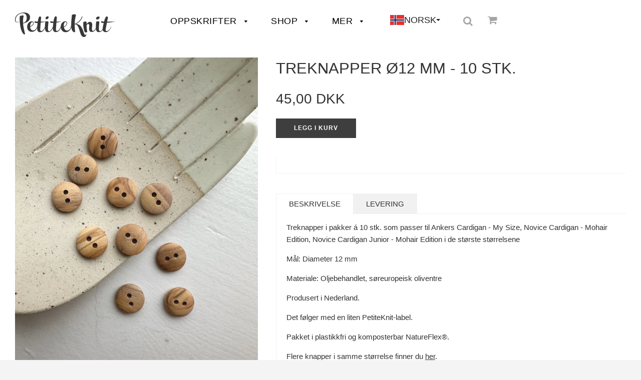

--- FILE ---
content_type: text/html; charset=utf-8
request_url: https://www.petiteknit.com/no/products/traeknapper-o12-mm-10-stk
body_size: 29813
content:















<!doctype html>
<!--[if IE 8]><html class="no-js lt-ie9" lang="no"> <![endif]-->
<!--[if IE 9 ]><html class="ie9 no-js" lang="no"> <![endif]-->
<!--[if (gt IE 9)|!(IE)]><!--> <html class="no-js" lang="no"> <!--<![endif]-->
<head>

<!-- Basic page needs ================================================== -->
<meta charset="utf-8">
<meta http-equiv="X-UA-Compatible" content="IE=edge">


  <link rel="shortcut icon" href="//www.petiteknit.com/cdn/shop/files/pk-fav_517e2ad7-5ce0-4e80-8bed-f417a6985129_32x32.png?v=1621329223" type="image/png">

<!-- /snippets/ls-head.liquid -->
<!-- /snippets/ls-sdk.liquid -->
<script>
  window.LangShopConfig = {
    "currentLanguage": "no",
    "currentCurrency": "dkk",
    "currentCountry": "DK",
    "shopifyLocales":[{"code":"da","name":"dansk","endonym_name":"Dansk","rootUrl":"\/"},{"code":"sv","name":"svensk","endonym_name":"svenska","rootUrl":"\/sv"},{"code":"no","name":"norsk","endonym_name":"norsk","rootUrl":"\/no"},{"code":"de","name":"tysk","endonym_name":"Deutsch","rootUrl":"\/de"},{"code":"en","name":"engelsk","endonym_name":"English","rootUrl":"\/en"}    ],"shopifyCurrencies": ["DKK"],
    "originalLanguage":{"code":"da","alias":null,"title":"Danish","icon":"https://cdn.shopify.com/s/files/1/1508/6772/files/Danish.png?v=1688751491","published":true,"active":false},
    "targetLanguages":[{"code":"de","alias":null,"title":"German","icon":"https://cdn.shopify.com/s/files/1/1508/6772/files/German.jpg?v=1688751816","published":true,"active":true},{"code":"en","alias":null,"title":"English","icon":"https://cdn.shopify.com/s/files/1/1508/6772/files/English.png?v=1688752066","published":true,"active":true},{"code":"no","alias":null,"title":"Norwegian","icon":"https://cdn.shopify.com/s/files/1/1508/6772/files/NORSK.jpg?v=1688752163","published":true,"active":true},{"code":"sv","alias":null,"title":"Swedish","icon":"https://cdn.shopify.com/s/files/1/1508/6772/files/Swedish.jpg?v=1688752238","published":true,"active":true}],
    "languagesSwitchers":{"languageCurrency":{"status":"published","desktop":{"isActive":true,"generalCustomize":{"template":null,"displayed":"language","language":"native-name","languageFlag":true,"currency":"code","currencyFlag":true,"switcher":"relative","position":"top-left","verticalSliderValue":15,"verticalSliderDimension":"px","horizontalSliderValue":15,"horizontalSliderDimension":"px"},"advancedCustomize":{"switcherStyle":{"flagRounding":0,"flagRoundingDimension":"px","flagPosition":"left","backgroundColor":"#FFFFFF","padding":{"left":16,"top":14,"right":16,"bottom":14},"paddingDimension":"px","fontSize":18,"fontSizeDimension":"px","fontFamily":"inherit","fontColor":"#202223","borderWidth":0,"borderWidthDimension":"px","borderRadius":0,"borderRadiusDimension":"px","borderColor":"#FFFFFF"},"dropDownStyle":{"backgroundColor":"#FFFFFF","padding":{"left":33,"top":0,"right":1,"bottom":1},"paddingDimension":"px","fontSize":18,"fontSizeDimension":"px","fontFamily":"inherit","fontColor":"#202223","borderWidth":0,"borderWidthDimension":"px","borderRadius":0,"borderRadiusDimension":"px","borderColor":"#FFFFFF"},"arrow":{"size":4,"sizeDimension":"px","color":"#1D1D1D"}}},"mobile":{"isActive":true,"sameAsDesktop":false,"generalCustomize":{"template":null,"displayed":"language","language":"native-name","languageFlag":true,"currency":"code","currencyFlag":true,"switcher":"floating","position":"bottom-left","verticalSliderValue":0,"verticalSliderDimension":"px","horizontalSliderValue":45,"horizontalSliderDimension":"px"},"advancedCustomize":{"switcherStyle":{"flagRounding":0,"flagRoundingDimension":"px","flagPosition":"left","backgroundColor":"#FFFFFF","padding":{"left":16,"top":10,"right":16,"bottom":10},"paddingDimension":"px","fontSize":14,"fontSizeDimension":"px","fontFamily":"inherit","fontColor":"#202223","borderWidth":0,"borderWidthDimension":"px","borderRadius":17,"borderRadiusDimension":"px","borderColor":"#FFFFFF"},"dropDownStyle":{"backgroundColor":"#FFFFFF","padding":{"left":32,"top":8,"right":1,"bottom":1},"paddingDimension":"px","fontSize":14,"fontSizeDimension":"px","fontFamily":"inherit","fontColor":"#202223","borderWidth":0,"borderWidthDimension":"px","borderRadius":14,"borderRadiusDimension":"px","borderColor":"#FFFFFF"},"arrow":{"size":4,"sizeDimension":"px","color":"#1D1D1D"}}}},"autoDetection":{"status":"admin-only","alertType":"popup","popupContainer":{"position":"center","backgroundColor":"#FFFFFF","width":700,"widthDimension":"px","padding":{"left":20,"top":20,"right":20,"bottom":20},"paddingDimension":"px","borderWidth":0,"borderWidthDimension":"px","borderRadius":8,"borderRadiusDimension":"px","borderColor":"#FFFFFF","fontSize":18,"fontSizeDimension":"px","fontFamily":"inherit","fontColor":"#202223"},"bannerContainer":{"position":"top","backgroundColor":"#FFFFFF","width":8,"widthDimension":"px","padding":{"left":20,"top":20,"right":20,"bottom":20},"paddingDimension":"px","borderWidth":0,"borderWidthDimension":"px","borderRadius":8,"borderRadiusDimension":"px","borderColor":"#FFFFFF","fontSize":18,"fontSizeDimension":"px","fontFamily":"inherit","fontColor":"#202223"},"selectorContainer":{"backgroundColor":"#FFFFFF","padding":{"left":8,"top":8,"right":8,"bottom":8},"paddingDimension":"px","borderWidth":0,"borderWidthDimension":"px","borderRadius":8,"borderRadiusDimension":"px","borderColor":"#FFFFFF","fontSize":18,"fontSizeDimension":"px","fontFamily":"inherit","fontColor":"#202223"},"button":{"backgroundColor":"#FFFFFF","padding":{"left":8,"top":8,"right":8,"bottom":8},"paddingDimension":"px","borderWidth":0,"borderWidthDimension":"px","borderRadius":8,"borderRadiusDimension":"px","borderColor":"#FFFFFF","fontSize":18,"fontSizeDimension":"px","fontFamily":"inherit","fontColor":"#202223"},"closeIcon":{"size":16,"sizeDimension":"px","color":"#1D1D1D"}}},
    "defaultCurrency":{"code":"dkk","title":"Danish Krone","icon":null,"rate":7.0027,"formatWithCurrency":" {{amount}} DKK","formatWithoutCurrency":" {{amount}}"},
    "targetCurrencies":null,
    "currenciesSwitchers":[{"id":65320968,"title":null,"type":"dropdown","status":"admin-only","display":"all","position":"bottom-left","offset":"10px","shortTitles":false,"isolateStyles":true,"icons":"rounded","sprite":"flags","defaultStyles":true,"devices":{"mobile":{"visible":true,"minWidth":null,"maxWidth":{"value":480,"dimension":"px"}},"tablet":{"visible":true,"minWidth":{"value":481,"dimension":"px"},"maxWidth":{"value":1023,"dimension":"px"}},"desktop":{"visible":true,"minWidth":{"value":1024,"dimension":"px"},"maxWidth":null}},"styles":{"dropdown":{"activeContainer":{"padding":{"top":{"value":8,"dimension":"px"},"right":{"value":10,"dimension":"px"},"bottom":{"value":8,"dimension":"px"},"left":{"value":10,"dimension":"px"}},"background":"rgba(255,255,255,.95)","borderRadius":{"topLeft":{"value":0,"dimension":"px"},"topRight":{"value":0,"dimension":"px"},"bottomLeft":{"value":0,"dimension":"px"},"bottomRight":{"value":0,"dimension":"px"}},"borderTop":{"color":"rgba(224, 224, 224, 1)","style":"solid","width":{"value":1,"dimension":"px"}},"borderRight":{"color":"rgba(224, 224, 224, 1)","style":"solid","width":{"value":1,"dimension":"px"}},"borderBottom":{"color":"rgba(224, 224, 224, 1)","style":"solid","width":{"value":1,"dimension":"px"}},"borderLeft":{"color":"rgba(224, 224, 224, 1)","style":"solid","width":{"value":1,"dimension":"px"}}},"activeContainerHovered":null,"activeItem":{"fontSize":{"value":13,"dimension":"px"},"fontFamily":"Open Sans","color":"rgba(39, 46, 49, 1)"},"activeItemHovered":null,"activeItemIcon":{"offset":{"value":10,"dimension":"px"},"position":"left"},"dropdownContainer":{"animation":"sliding","background":"rgba(255,255,255,.95)","borderRadius":{"topLeft":{"value":0,"dimension":"px"},"topRight":{"value":0,"dimension":"px"},"bottomLeft":{"value":0,"dimension":"px"},"bottomRight":{"value":0,"dimension":"px"}},"borderTop":{"color":"rgba(224, 224, 224, 1)","style":"solid","width":{"value":1,"dimension":"px"}},"borderRight":{"color":"rgba(224, 224, 224, 1)","style":"solid","width":{"value":1,"dimension":"px"}},"borderBottom":{"color":"rgba(224, 224, 224, 1)","style":"solid","width":{"value":1,"dimension":"px"}},"borderLeft":{"color":"rgba(224, 224, 224, 1)","style":"solid","width":{"value":1,"dimension":"px"}},"padding":{"top":{"value":0,"dimension":"px"},"right":{"value":0,"dimension":"px"},"bottom":{"value":0,"dimension":"px"},"left":{"value":0,"dimension":"px"}}},"dropdownContainerHovered":null,"dropdownItem":{"padding":{"top":{"value":8,"dimension":"px"},"right":{"value":10,"dimension":"px"},"bottom":{"value":8,"dimension":"px"},"left":{"value":10,"dimension":"px"}},"fontSize":{"value":13,"dimension":"px"},"fontFamily":"Open Sans","color":"rgba(39, 46, 49, 1)"},"dropdownItemHovered":{"color":"rgba(27, 160, 227, 1)"},"dropdownItemIcon":{"position":"left","offset":{"value":10,"dimension":"px"}},"arrow":{"color":"rgba(39, 46, 49, 1)","position":"right","offset":{"value":20,"dimension":"px"},"size":{"value":6,"dimension":"px"}}},"inline":{"container":{"background":"rgba(255,255,255,.95)","borderRadius":{"topLeft":{"value":4,"dimension":"px"},"topRight":{"value":4,"dimension":"px"},"bottomLeft":{"value":4,"dimension":"px"},"bottomRight":{"value":4,"dimension":"px"}},"borderTop":{"color":"rgba(224, 224, 224, 1)","style":"solid","width":{"value":1,"dimension":"px"}},"borderRight":{"color":"rgba(224, 224, 224, 1)","style":"solid","width":{"value":1,"dimension":"px"}},"borderBottom":{"color":"rgba(224, 224, 224, 1)","style":"solid","width":{"value":1,"dimension":"px"}},"borderLeft":{"color":"rgba(224, 224, 224, 1)","style":"solid","width":{"value":1,"dimension":"px"}}},"containerHovered":null,"item":{"background":"transparent","padding":{"top":{"value":8,"dimension":"px"},"right":{"value":10,"dimension":"px"},"bottom":{"value":8,"dimension":"px"},"left":{"value":10,"dimension":"px"}},"fontSize":{"value":13,"dimension":"px"},"fontFamily":"Open Sans","color":"rgba(39, 46, 49, 1)"},"itemHovered":{"background":"rgba(245, 245, 245, 1)","color":"rgba(39, 46, 49, 1)"},"itemActive":{"background":"rgba(245, 245, 245, 1)","color":"rgba(27, 160, 227, 1)"},"itemIcon":{"position":"left","offset":{"value":10,"dimension":"px"}}},"ios":{"activeContainer":{"padding":{"top":{"value":0,"dimension":"px"},"right":{"value":0,"dimension":"px"},"bottom":{"value":0,"dimension":"px"},"left":{"value":0,"dimension":"px"}},"background":"rgba(255,255,255,.95)","borderRadius":{"topLeft":{"value":0,"dimension":"px"},"topRight":{"value":0,"dimension":"px"},"bottomLeft":{"value":0,"dimension":"px"},"bottomRight":{"value":0,"dimension":"px"}},"borderTop":{"color":"rgba(224, 224, 224, 1)","style":"solid","width":{"value":1,"dimension":"px"}},"borderRight":{"color":"rgba(224, 224, 224, 1)","style":"solid","width":{"value":1,"dimension":"px"}},"borderBottom":{"color":"rgba(224, 224, 224, 1)","style":"solid","width":{"value":1,"dimension":"px"}},"borderLeft":{"color":"rgba(224, 224, 224, 1)","style":"solid","width":{"value":1,"dimension":"px"}}},"activeContainerHovered":null,"activeItem":{"fontSize":{"value":13,"dimension":"px"},"fontFamily":"Open Sans","color":"rgba(39, 46, 49, 1)","padding":{"top":{"value":8,"dimension":"px"},"right":{"value":10,"dimension":"px"},"bottom":{"value":8,"dimension":"px"},"left":{"value":10,"dimension":"px"}}},"activeItemHovered":null,"activeItemIcon":{"position":"left","offset":{"value":10,"dimension":"px"}},"modalOverlay":{"background":"rgba(0, 0, 0, 0.7)"},"wheelButtonsContainer":{"background":"rgba(255, 255, 255, 1)","padding":{"top":{"value":8,"dimension":"px"},"right":{"value":10,"dimension":"px"},"bottom":{"value":8,"dimension":"px"},"left":{"value":10,"dimension":"px"}},"borderTop":{"color":"rgba(224, 224, 224, 1)","style":"solid","width":{"value":0,"dimension":"px"}},"borderRight":{"color":"rgba(224, 224, 224, 1)","style":"solid","width":{"value":0,"dimension":"px"}},"borderBottom":{"color":"rgba(224, 224, 224, 1)","style":"solid","width":{"value":1,"dimension":"px"}},"borderLeft":{"color":"rgba(224, 224, 224, 1)","style":"solid","width":{"value":0,"dimension":"px"}}},"wheelCloseButton":{"fontSize":{"value":14,"dimension":"px"},"fontFamily":"Open Sans","color":"rgba(39, 46, 49, 1)","fontWeight":"bold"},"wheelCloseButtonHover":null,"wheelSubmitButton":{"fontSize":{"value":14,"dimension":"px"},"fontFamily":"Open Sans","color":"rgba(39, 46, 49, 1)","fontWeight":"bold"},"wheelSubmitButtonHover":null,"wheelPanelContainer":{"background":"rgba(255, 255, 255, 1)"},"wheelLine":{"borderTop":{"color":"rgba(224, 224, 224, 1)","style":"solid","width":{"value":1,"dimension":"px"}},"borderRight":{"color":"rgba(224, 224, 224, 1)","style":"solid","width":{"value":0,"dimension":"px"}},"borderBottom":{"color":"rgba(224, 224, 224, 1)","style":"solid","width":{"value":1,"dimension":"px"}},"borderLeft":{"color":"rgba(224, 224, 224, 1)","style":"solid","width":{"value":0,"dimension":"px"}}},"wheelItem":{"background":"transparent","padding":{"top":{"value":8,"dimension":"px"},"right":{"value":10,"dimension":"px"},"bottom":{"value":8,"dimension":"px"},"left":{"value":10,"dimension":"px"}},"fontSize":{"value":13,"dimension":"px"},"fontFamily":"Open Sans","color":"rgba(39, 46, 49, 1)","justifyContent":"flex-start"},"wheelItemIcon":{"position":"left","offset":{"value":10,"dimension":"px"}}},"modal":{"activeContainer":{"padding":{"top":{"value":0,"dimension":"px"},"right":{"value":0,"dimension":"px"},"bottom":{"value":0,"dimension":"px"},"left":{"value":0,"dimension":"px"}},"background":"rgba(255,255,255,.95)","borderRadius":{"topLeft":{"value":0,"dimension":"px"},"topRight":{"value":0,"dimension":"px"},"bottomLeft":{"value":0,"dimension":"px"},"bottomRight":{"value":0,"dimension":"px"}},"borderTop":{"color":"rgba(224, 224, 224, 1)","style":"solid","width":{"value":1,"dimension":"px"}},"borderRight":{"color":"rgba(224, 224, 224, 1)","style":"solid","width":{"value":1,"dimension":"px"}},"borderBottom":{"color":"rgba(224, 224, 224, 1)","style":"solid","width":{"value":1,"dimension":"px"}},"borderLeft":{"color":"rgba(224, 224, 224, 1)","style":"solid","width":{"value":1,"dimension":"px"}}},"activeContainerHovered":null,"activeItem":{"fontSize":{"value":13,"dimension":"px"},"fontFamily":"Open Sans","color":"rgba(39, 46, 49, 1)","padding":{"top":{"value":8,"dimension":"px"},"right":{"value":10,"dimension":"px"},"bottom":{"value":8,"dimension":"px"},"left":{"value":10,"dimension":"px"}}},"activeItemHovered":null,"activeItemIcon":{"position":"left","offset":{"value":10,"dimension":"px"}},"modalOverlay":{"background":"rgba(0, 0, 0, 0.7)"},"modalContent":{"animation":"sliding-down","background":"rgba(255, 255, 255, 1)","maxHeight":{"value":80,"dimension":"vh"},"maxWidth":{"value":80,"dimension":"vw"},"width":{"value":320,"dimension":"px"}},"modalContentHover":null,"modalItem":{"reverseElements":true,"fontSize":{"value":11,"dimension":"px"},"fontFamily":"Open Sans","color":"rgba(102, 102, 102, 1)","textTransform":"uppercase","fontWeight":"bold","justifyContent":"space-between","letterSpacing":{"value":3,"dimension":"px"},"padding":{"top":{"value":20,"dimension":"px"},"right":{"value":26,"dimension":"px"},"bottom":{"value":20,"dimension":"px"},"left":{"value":26,"dimension":"px"}}},"modalItemIcon":{"offset":{"value":20,"dimension":"px"}},"modalItemRadio":{"size":{"value":20,"dimension":"px"},"offset":{"value":20,"dimension":"px"},"color":"rgba(193, 202, 202, 1)"},"modalItemHovered":{"background":"rgba(255, 103, 99, 0.5)","color":"rgba(254, 236, 233, 1)"},"modalItemHoveredRadio":{"size":{"value":20,"dimension":"px"},"offset":{"value":20,"dimension":"px"},"color":"rgba(254, 236, 233, 1)"},"modalActiveItem":{"fontSize":{"value":15,"dimension":"px"},"color":"rgba(254, 236, 233, 1)","background":"rgba(255, 103, 99, 1)"},"modalActiveItemRadio":{"size":{"value":24,"dimension":"px"},"offset":{"value":18,"dimension":"px"},"color":"rgba(255, 255, 255, 1)"},"modalActiveItemHovered":null,"modalActiveItemHoveredRadio":null},"select":{"container":{"background":"rgba(255,255,255, 1)","borderRadius":{"topLeft":{"value":4,"dimension":"px"},"topRight":{"value":4,"dimension":"px"},"bottomLeft":{"value":4,"dimension":"px"},"bottomRight":{"value":4,"dimension":"px"}},"borderTop":{"color":"rgba(204, 204, 204, 1)","style":"solid","width":{"value":1,"dimension":"px"}},"borderRight":{"color":"rgba(204, 204, 204, 1)","style":"solid","width":{"value":1,"dimension":"px"}},"borderBottom":{"color":"rgba(204, 204, 204, 1)","style":"solid","width":{"value":1,"dimension":"px"}},"borderLeft":{"color":"rgba(204, 204, 204, 1)","style":"solid","width":{"value":1,"dimension":"px"}}},"text":{"padding":{"top":{"value":5,"dimension":"px"},"right":{"value":8,"dimension":"px"},"bottom":{"value":5,"dimension":"px"},"left":{"value":8,"dimension":"px"}},"fontSize":{"value":13,"dimension":"px"},"fontFamily":"Open Sans","color":"rgba(39, 46, 49, 1)"}}}}],
    "languageDetection":"browser",
    "languagesCountries":[{"code":"da","countries":["dk","fo","gl","is"]},{"code":"de","countries":["ar","at","be","de","it","li","lu","ch"]},{"code":"en","countries":["as","ai","ag","aw","au","bs","bh","bd","bb","bz","bm","bw","br","io","bn","kh","cm","ca","ky","cx","cc","ck","cr","cy","dm","eg","et","fk","fj","gm","gh","gi","gr","gd","gu","gg","gy","hk","in","id","ie","im","il","jm","je","jo","ke","ki","kr","kw","la","lb","ls","lr","ly","my","mv","mt","mh","mu","fm","mc","ms","na","nr","np","an","nz","ni","ng","nu","nf","mp","om","pk","pw","pa","pg","ph","pn","pr","qa","rw","sh","kn","lc","vc","ws","sc","sl","sg","sb","so","za","gs","lk","sd","sr","sz","sy","tz","th","tl","tk","to","tt","tc","tv","ug","ua","ae","gb","us","um","vu","vn","vg","vi","zm","zw","bq","ss","sx","cw"]},{"code":"no","countries":["no","sj"]},{"code":"sv","countries":["ax","fi","se"]}],
    "languagesBrowsers":[{"code":"da","browsers":["da"]},{"code":"de","browsers":["de"]},{"code":"en","browsers":["en"]},{"code":"no","browsers":["no"]},{"code":"sv","browsers":["sv"]}],
    "currencyDetection":"language",
    "currenciesLanguages":null,
    "currenciesCountries":null,
    "recommendationAlert":{"type":"banner","status":"disabled","isolateStyles":true,"styles":{"banner":{"bannerContainer":{"position":"top","spacing":10,"borderTop":{"color":"rgba(0,0,0,0.2)","style":"solid","width":{"value":0,"dimension":"px"}},"borderRadius":{"topLeft":{"value":0,"dimension":"px"},"topRight":{"value":0,"dimension":"px"},"bottomLeft":{"value":0,"dimension":"px"},"bottomRight":{"value":0,"dimension":"px"}},"borderRight":{"color":"rgba(0,0,0,0.2)","style":"solid","width":{"value":0,"dimension":"px"}},"borderBottom":{"color":"rgba(0,0,0,0.2)","style":"solid","width":{"value":1,"dimension":"px"}},"borderLeft":{"color":"rgba(0,0,0,0.2)","style":"solid","width":{"value":0,"dimension":"px"}},"padding":{"top":{"value":15,"dimension":"px"},"right":{"value":20,"dimension":"px"},"bottom":{"value":15,"dimension":"px"},"left":{"value":20,"dimension":"px"}},"background":"rgba(255, 255, 255, 1)"},"bannerMessage":{"fontSize":{"value":16,"dimension":"px"},"fontFamily":"Open Sans","fontStyle":"normal","fontWeight":"normal","lineHeight":"1.5","color":"rgba(39, 46, 49, 1)"},"selectorContainer":{"background":"rgba(244,244,244, 1)","borderRadius":{"topLeft":{"value":2,"dimension":"px"},"topRight":{"value":2,"dimension":"px"},"bottomLeft":{"value":2,"dimension":"px"},"bottomRight":{"value":2,"dimension":"px"}},"borderTop":{"color":"rgba(204, 204, 204, 1)","style":"solid","width":{"value":0,"dimension":"px"}},"borderRight":{"color":"rgba(204, 204, 204, 1)","style":"solid","width":{"value":0,"dimension":"px"}},"borderBottom":{"color":"rgba(204, 204, 204, 1)","style":"solid","width":{"value":0,"dimension":"px"}},"borderLeft":{"color":"rgba(204, 204, 204, 1)","style":"solid","width":{"value":0,"dimension":"px"}}},"selectorContainerHovered":null,"selectorText":{"padding":{"top":{"value":8,"dimension":"px"},"right":{"value":8,"dimension":"px"},"bottom":{"value":8,"dimension":"px"},"left":{"value":8,"dimension":"px"}},"fontSize":{"value":16,"dimension":"px"},"fontFamily":"Open Sans","fontStyle":"normal","fontWeight":"normal","lineHeight":"1.5","color":"rgba(39, 46, 49, 1)"},"selectorTextHovered":null,"changeButton":{"borderTop":{"color":"transparent","style":"solid","width":{"value":0,"dimension":"px"}},"borderRight":{"color":"transparent","style":"solid","width":{"value":0,"dimension":"px"}},"borderBottom":{"color":"transparent","style":"solid","width":{"value":0,"dimension":"px"}},"borderLeft":{"color":"transparent","style":"solid","width":{"value":0,"dimension":"px"}},"fontSize":{"value":16,"dimension":"px"},"fontStyle":"normal","fontWeight":"normal","lineHeight":"1.5","borderRadius":{"topLeft":{"value":2,"dimension":"px"},"topRight":{"value":2,"dimension":"px"},"bottomLeft":{"value":2,"dimension":"px"},"bottomRight":{"value":2,"dimension":"px"}},"padding":{"top":{"value":8,"dimension":"px"},"right":{"value":8,"dimension":"px"},"bottom":{"value":8,"dimension":"px"},"left":{"value":8,"dimension":"px"}},"background":"rgba(0, 0, 0, 1)","color":"rgba(255, 255, 255, 1)"},"changeButtonHovered":null,"closeButton":{"alignSelf":"baseline","fontSize":{"value":16,"dimension":"px"},"color":"rgba(0, 0, 0, 1)"},"closeButtonHovered":null},"popup":{"popupContainer":{"maxWidth":{"value":30,"dimension":"rem"},"position":"bottom-left","spacing":10,"offset":{"value":1,"dimension":"em"},"borderTop":{"color":"rgba(0,0,0,0.2)","style":"solid","width":{"value":0,"dimension":"px"}},"borderRight":{"color":"rgba(0,0,0,0.2)","style":"solid","width":{"value":0,"dimension":"px"}},"borderBottom":{"color":"rgba(0,0,0,0.2)","style":"solid","width":{"value":1,"dimension":"px"}},"borderLeft":{"color":"rgba(0,0,0,0.2)","style":"solid","width":{"value":0,"dimension":"px"}},"borderRadius":{"topLeft":{"value":0,"dimension":"px"},"topRight":{"value":0,"dimension":"px"},"bottomLeft":{"value":0,"dimension":"px"},"bottomRight":{"value":0,"dimension":"px"}},"padding":{"top":{"value":15,"dimension":"px"},"right":{"value":20,"dimension":"px"},"bottom":{"value":15,"dimension":"px"},"left":{"value":20,"dimension":"px"}},"background":"rgba(255, 255, 255, 1)"},"popupMessage":{"fontSize":{"value":16,"dimension":"px"},"fontFamily":"Open Sans","fontStyle":"normal","fontWeight":"normal","lineHeight":"1.5","color":"rgba(39, 46, 49, 1)"},"selectorContainer":{"background":"rgba(244,244,244, 1)","borderRadius":{"topLeft":{"value":2,"dimension":"px"},"topRight":{"value":2,"dimension":"px"},"bottomLeft":{"value":2,"dimension":"px"},"bottomRight":{"value":2,"dimension":"px"}},"borderTop":{"color":"rgba(204, 204, 204, 1)","style":"solid","width":{"value":0,"dimension":"px"}},"borderRight":{"color":"rgba(204, 204, 204, 1)","style":"solid","width":{"value":0,"dimension":"px"}},"borderBottom":{"color":"rgba(204, 204, 204, 1)","style":"solid","width":{"value":0,"dimension":"px"}},"borderLeft":{"color":"rgba(204, 204, 204, 1)","style":"solid","width":{"value":0,"dimension":"px"}}},"selectorContainerHovered":null,"selectorText":{"padding":{"top":{"value":8,"dimension":"px"},"right":{"value":8,"dimension":"px"},"bottom":{"value":8,"dimension":"px"},"left":{"value":8,"dimension":"px"}},"fontSize":{"value":16,"dimension":"px"},"fontFamily":"Open Sans","fontStyle":"normal","fontWeight":"normal","lineHeight":"1.5","color":"rgba(39, 46, 49, 1)"},"selectorTextHovered":null,"changeButton":{"borderTop":{"color":"transparent","style":"solid","width":{"value":0,"dimension":"px"}},"borderRight":{"color":"transparent","style":"solid","width":{"value":0,"dimension":"px"}},"borderBottom":{"color":"transparent","style":"solid","width":{"value":0,"dimension":"px"}},"borderLeft":{"color":"transparent","style":"solid","width":{"value":0,"dimension":"px"}},"fontSize":{"value":16,"dimension":"px"},"fontStyle":"normal","fontWeight":"normal","lineHeight":"1.5","borderRadius":{"topLeft":{"value":2,"dimension":"px"},"topRight":{"value":2,"dimension":"px"},"bottomLeft":{"value":2,"dimension":"px"},"bottomRight":{"value":2,"dimension":"px"}},"padding":{"top":{"value":8,"dimension":"px"},"right":{"value":8,"dimension":"px"},"bottom":{"value":8,"dimension":"px"},"left":{"value":8,"dimension":"px"}},"background":"rgba(0, 0, 0, 1)","color":"rgba(255, 255, 255, 1)"},"changeButtonHovered":null,"closeButton":{"alignSelf":"baseline","fontSize":{"value":16,"dimension":"px"},"color":"rgba(0, 0, 0, 1)"},"closeButtonHovered":null}}},
    "currencyInQueryParam":true,
    "allowAutomaticRedirects":true,
    "storeMoneyFormat": "{{amount_with_comma_separator}} DKK",
    "storeMoneyWithCurrencyFormat": "{{amount_with_comma_separator}} DKK",
    "themeDynamics":[{"before":"\u003e","search":"PetiteKnit holder ferie fra 21. december 2024 til 2. januar 2025. Længere leveringstid må derfor forventes.","replace":"PetiteKnit har ferie fra 21. desember 2024 til 2. januar 2025. Det må derfor påregnes lengre leveringstid.","after":"\u003c"},{"before":"\u003e","search":"Bemærk, at hvis du samtidig køber en opskrift, sendes opskriften stadig digitalt til din mailadresse.","replace":"Merk at dersom du kjøper en oppskrift samtidig, sendes oppskriften fortsatt digitalt til din epostadresse.","after":"\u003c"},{"before":"\u003e","search":"Sidste bestillingsdag for levering til Europa inden jul er 8.-17. december alt efter land.","replace":"Siste bestillingsdag for levering til Europa før jul er 8-17. desember avhengig av land.","after":"\u003c"},{"before":"\u003e","search":"Bemærk at der kan forekomme længere leveringstider i højsæsonen og ved nye lanceringer.","replace":"Merk at det kan forekomme lengre leveringstider i høysesongen og ved nye lanseringer.","after":"\u003c"},{"before":"\u003e","search":"Sidste bestillingsdag for levering til Danmark inden jul er 19. december.","replace":"Siste bestillingsdag for levering til Norge før jul er 11. desember.","after":"\u003c"},{"before":"\u003e","search":"Prisen beregnes ud fra vægten og kan ses ved checkout.","replace":"Prisen beregnes ut fra vekten og kan ses ved checkout. ","after":"\u003c"},{"before":"\u003e","search":"{{custom}}PostNord (op til 10 hverdage){{custom}}","replace":"{{custom}}","after":"\u003c"},{"before":"\u003e","search":"Pakker sendes som udgangspunkt mandag-torsdag.","replace":"Pakker sendes som utgangspunkt mandag-torsdag.\n","after":"\u003c"},{"before":"\u003e","search":"PetiteKnit sender til hele verden.","replace":"PetiteKnit sender over hele verden.","after":"\u003c"},{"before":"\u003e","search":"Ordrer afsendes fra Danmark.","replace":"Bestillinger sendes fra Danmark.","after":"\u003c"},{"before":"\u003e","search":"Klik her for at acceptere","replace":"Klikk her for å godta","after":"\u003c"},{"before":"\u003e","search":"Giv mig besked\n        ","replace":"GI MEG BESKJED","after":"\u003c"},{"before":"\u003e","search":"Levering til Danmark:","replace":"PostNord (4-6 hverdager)\n","after":"\u003c"},{"before":"\u003e","search":"handelsbetingelserne","replace":"handelsbetingelserne","after":"\u003c"},{"before":"\u003e","search":"GLS (1-2 hverdage)","replace":"PetiteKnit er VOEC-registrert i Norge, og det skal derfor ikke betales ytterligere gebyrer ved mottagelse av pakken.","after":"\u003c"},{"before":"\u003e","search":"Betalingskort","replace":"Betalingskort","after":"\u003c"},{"before":"\u003e","search":"Beskrivelse","replace":"Beskrivelse","after":"\u003c"},{"before":"\u003e","search":"Levering","replace":"Levering","after":"\u003c"}],
    "dynamicThemeDomObserverInterval":0,
    "abilities":[{"id":1,"name":"use-analytics","expiresAt":null},{"id":2,"name":"use-agency-translation","expiresAt":null},{"id":3,"name":"use-free-translation","expiresAt":null},{"id":4,"name":"use-pro-translation","expiresAt":null},{"id":5,"name":"use-export-import","expiresAt":null},{"id":6,"name":"use-suggestions","expiresAt":null},{"id":7,"name":"use-revisions","expiresAt":null},{"id":8,"name":"use-mappings","expiresAt":null},{"id":9,"name":"use-dynamic-replacements","expiresAt":null},{"id":10,"name":"use-localized-theme","expiresAt":null},{"id":11,"name":"use-third-party-apps","expiresAt":null},{"id":12,"name":"use-translate-new-resources","expiresAt":null},{"id":13,"name":"use-selectors-customization","expiresAt":null},{"id":14,"name":"disable-branding","expiresAt":null},{"id":17,"name":"use-glossary","expiresAt":null}],
    "isAdmin":false,
    "isPreview":false,
    "i18n":{"da": {
            "recommendation_alert": {
                "currency_language_suggestion": "Looks like {{ language }} and {{ currency }} are more preferred for you. Change language and currency?",
                "language_suggestion": "Looks like {{ language }} is more preferred for you. Change language?",
                "currency_suggestion": "Looks like {{ currency }} is more preferred for you. Change currency?",
                "change": "Change"
            },
            "switchers": {
                "ios_switcher": {
                    "done": "Done",
                    "close": "Close"
                }
            },
            "languages": {"da": "DANSK"
,"de": "German"
,"en": "English"
,"no": "NORSK"
,"sv": "SVENSKA"

            },
            "currencies": {"dkk": null}
        },"de": {
            "recommendation_alert": {
                "currency_language_suggestion": null,
                "language_suggestion": null,
                "currency_suggestion": null,
                "change": null
            },
            "switchers": {
                "ios_switcher": {
                    "done": null,
                    "close": null
                }
            },
            "languages": {"de": "Deutsch"

            },
            "currencies": {"dkk": null}
        },"en": {
            "recommendation_alert": {
                "currency_language_suggestion": null,
                "language_suggestion": null,
                "currency_suggestion": null,
                "change": null
            },
            "switchers": {
                "ios_switcher": {
                    "done": null,
                    "close": null
                }
            },
            "languages": {"en": null

            },
            "currencies": {"dkk": null}
        },"no": {
            "recommendation_alert": {
                "currency_language_suggestion": null,
                "language_suggestion": null,
                "currency_suggestion": null,
                "change": null
            },
            "switchers": {
                "ios_switcher": {
                    "done": null,
                    "close": null
                }
            },
            "languages": {"no": "Norsk"

            },
            "currencies": {"dkk": null}
        },"sv": {
            "recommendation_alert": {
                "currency_language_suggestion": null,
                "language_suggestion": null,
                "currency_suggestion": null,
                "change": null
            },
            "switchers": {
                "ios_switcher": {
                    "done": null,
                    "close": null
                }
            },
            "languages": {"sv": "Svenska"

            },
            "currencies": {"dkk": null}
        }}};
</script>
<script src="//www.petiteknit.com/cdn/shop/t/132/assets/ls-sdk.js?v=11093270311308371061757946219&proxy_prefix=/apps/langshop" defer></script><meta name="google-site-verification" content="knvOfNwzz4kvgS5fYvFY-tsr_r6lg6UvHGABGLT7Ihw">
<!-- google wholesale no index ================================================== -->



  
  
  
  
  
<script>window.wh_metafields = {};
  
 window.wh_discount_value = 1;
</script>

  <!-- Title and description ================================================== -->
  <title>
  Treknapper Ø12 mm - 10 stk. &ndash; PetiteKnit
  </title>

  
  <meta name="description" content="Treknapper i pakker á 10 stk. som passer til Ankers Cardigan - My Size, Novice Cardigan - Mohair Edition, Novice Cardigan Junior - Mohair Edition i de største størrelsene Mål: Diameter 12 mm Materiale: Oljebehandlet, søreuropeisk oliventre Produsert i Nederland. Det følger med en liten PetiteKnit-label. Pakket i plasti">
  

  <!-- Helpers ================================================== -->
  <!-- /snippets/social-meta-tags.liquid -->


  <meta property="og:type" content="product">
  <meta property="og:title" content="Treknapper Ø12 mm - 10 stk.">
  
    <meta property="og:image" content="http://www.petiteknit.com/cdn/shop/files/begynderjakkenpascualimedtraeknappero128_17ed6afe-34c5-4c1c-8112-d97378dd4400_grande.jpg?v=1694763144">
    <meta property="og:image:secure_url" content="https://www.petiteknit.com/cdn/shop/files/begynderjakkenpascualimedtraeknappero128_17ed6afe-34c5-4c1c-8112-d97378dd4400_grande.jpg?v=1694763144">
  
    <meta property="og:image" content="http://www.petiteknit.com/cdn/shop/files/begynderjakkenpascualimedtraeknappero122_2e7a49c6-2d0e-46f3-bdb1-e2ffdb68d093_grande.jpg?v=1694763144">
    <meta property="og:image:secure_url" content="https://www.petiteknit.com/cdn/shop/files/begynderjakkenpascualimedtraeknappero122_2e7a49c6-2d0e-46f3-bdb1-e2ffdb68d093_grande.jpg?v=1694763144">
  
    <meta property="og:image" content="http://www.petiteknit.com/cdn/shop/files/traeo1210-01_grande.jpg?v=1694694303">
    <meta property="og:image:secure_url" content="https://www.petiteknit.com/cdn/shop/files/traeo1210-01_grande.jpg?v=1694694303">
  
  <meta property="og:description" content="Treknapper i pakker á 10 stk. som passer til Ankers Cardigan - My Size, Novice Cardigan - Mohair Edition, Novice Cardigan Junior - Mohair Edition i de største størrelsene
Mål: Diameter 12 mm
Materiale: Oljebehandlet, søreuropeisk oliventre
Produsert i Nederland.
Det følger med en liten PetiteKnit-label.
Pakket i plastikkfri og komposterbar NatureFlex®.
Flere knapper i samme størrelse finner du her.">
  <meta property="og:price:amount" content="45,00">
  <meta property="og:price:currency" content="DKK">

<meta property="og:url" content="https://www.petiteknit.com/no/products/traeknapper-o12-mm-10-stk">
<meta property="og:site_name" content="PetiteKnit">




  <meta name="twitter:card" content="summary">


  <meta name="twitter:title" content="Treknapper Ø12 mm - 10 stk.">
  <meta name="twitter:description" content="Treknapper i pakker á 10 stk. som passer til Ankers Cardigan - My Size, Novice Cardigan - Mohair Edition, Novice Cardigan Junior - Mohair Edition i de største størrelsene
Mål: Diameter 12 mm
Materiale">
  <meta name="twitter:image" content="https://www.petiteknit.com/cdn/shop/files/traeo1210-01_grande.jpg?v=1694694303">
  <meta name="twitter:image:width" content="600">
  <meta name="twitter:image:height" content="600">


  <link rel="canonical" href="https://www.petiteknit.com/no/products/traeknapper-o12-mm-10-stk">
  
  
	<meta name="viewport" content="width=device-width, initial-scale=1">
  
  
  <meta name="theme-color" content="#000000">

  <!-- CSS ================================================== -->
  
  <link href="//www.petiteknit.com/cdn/shop/t/132/assets/plugins.css?v=39705118150742759871764835029" rel="stylesheet" type="text/css" media="all" />
  <link href="//www.petiteknit.com/cdn/shop/t/132/assets/timber.scss.css?v=8324235186098395431748246949" rel="stylesheet" type="text/css" media="all" />

  




  <!-- Header hook for plugins ================================================== -->
  
  <script>window.performance && window.performance.mark && window.performance.mark('shopify.content_for_header.start');</script><meta id="shopify-digital-wallet" name="shopify-digital-wallet" content="/15086772/digital_wallets/dialog">
<meta name="shopify-checkout-api-token" content="89e90f70b488669139a3e60b78616974">
<link rel="alternate" hreflang="x-default" href="https://www.petiteknit.com/products/traeknapper-o12-mm-10-stk">
<link rel="alternate" hreflang="da-DK" href="https://www.petiteknit.com/products/traeknapper-o12-mm-10-stk">
<link rel="alternate" hreflang="sv-DK" href="https://www.petiteknit.com/sv/products/traeknapper-o12-mm-10-stk">
<link rel="alternate" hreflang="no-DK" href="https://www.petiteknit.com/no/products/traeknapper-o12-mm-10-stk">
<link rel="alternate" hreflang="de-DK" href="https://www.petiteknit.com/de/products/traeknapper-o12-mm-10-stk">
<link rel="alternate" hreflang="en-DK" href="https://www.petiteknit.com/en/products/traeknapper-o12-mm-10-stk">
<link rel="alternate" type="application/json+oembed" href="https://www.petiteknit.com/no/products/traeknapper-o12-mm-10-stk.oembed">
<script async="async" src="/checkouts/internal/preloads.js?locale=no-DK"></script>
<script id="apple-pay-shop-capabilities" type="application/json">{"shopId":15086772,"countryCode":"DK","currencyCode":"DKK","merchantCapabilities":["supports3DS"],"merchantId":"gid:\/\/shopify\/Shop\/15086772","merchantName":"PetiteKnit","requiredBillingContactFields":["postalAddress","email"],"requiredShippingContactFields":["postalAddress","email"],"shippingType":"shipping","supportedNetworks":["visa","masterCard","amex"],"total":{"type":"pending","label":"PetiteKnit","amount":"1.00"},"shopifyPaymentsEnabled":true,"supportsSubscriptions":true}</script>
<script id="shopify-features" type="application/json">{"accessToken":"89e90f70b488669139a3e60b78616974","betas":["rich-media-storefront-analytics"],"domain":"www.petiteknit.com","predictiveSearch":true,"shopId":15086772,"locale":"da"}</script>
<script>var Shopify = Shopify || {};
Shopify.shop = "petiteknit.myshopify.com";
Shopify.locale = "no";
Shopify.currency = {"active":"DKK","rate":"1.0"};
Shopify.country = "DK";
Shopify.theme = {"name":"LangShop - SE - 19 May '25","id":175629304144,"schema_name":"LangShop Theme","schema_version":"2.14.3","theme_store_id":null,"role":"main"};
Shopify.theme.handle = "null";
Shopify.theme.style = {"id":null,"handle":null};
Shopify.cdnHost = "www.petiteknit.com/cdn";
Shopify.routes = Shopify.routes || {};
Shopify.routes.root = "/no/";</script>
<script type="module">!function(o){(o.Shopify=o.Shopify||{}).modules=!0}(window);</script>
<script>!function(o){function n(){var o=[];function n(){o.push(Array.prototype.slice.apply(arguments))}return n.q=o,n}var t=o.Shopify=o.Shopify||{};t.loadFeatures=n(),t.autoloadFeatures=n()}(window);</script>
<script id="shop-js-analytics" type="application/json">{"pageType":"product"}</script>
<script defer="defer" async type="module" src="//www.petiteknit.com/cdn/shopifycloud/shop-js/modules/v2/client.init-shop-cart-sync_C5BV16lS.en.esm.js"></script>
<script defer="defer" async type="module" src="//www.petiteknit.com/cdn/shopifycloud/shop-js/modules/v2/chunk.common_CygWptCX.esm.js"></script>
<script type="module">
  await import("//www.petiteknit.com/cdn/shopifycloud/shop-js/modules/v2/client.init-shop-cart-sync_C5BV16lS.en.esm.js");
await import("//www.petiteknit.com/cdn/shopifycloud/shop-js/modules/v2/chunk.common_CygWptCX.esm.js");

  window.Shopify.SignInWithShop?.initShopCartSync?.({"fedCMEnabled":true,"windoidEnabled":true});

</script>
<script>(function() {
  var isLoaded = false;
  function asyncLoad() {
    if (isLoaded) return;
    isLoaded = true;
    var urls = ["https:\/\/cloudsearch-1f874.kxcdn.com\/shopify.js?srp=\/a\/search\u0026filtersEnabled=1\u0026shop=petiteknit.myshopify.com","https:\/\/static.klaviyo.com\/onsite\/js\/TiVqHS\/klaviyo.js?company_id=TiVqHS\u0026shop=petiteknit.myshopify.com","https:\/\/storage.nfcube.com\/instafeed-81af14927f2084c56207ce21c7f32837.js?shop=petiteknit.myshopify.com"];
    for (var i = 0; i < urls.length; i++) {
      var s = document.createElement('script');
      s.type = 'text/javascript';
      s.async = true;
      s.src = urls[i];
      var x = document.getElementsByTagName('script')[0];
      x.parentNode.insertBefore(s, x);
    }
  };
  if(window.attachEvent) {
    window.attachEvent('onload', asyncLoad);
  } else {
    window.addEventListener('load', asyncLoad, false);
  }
})();</script>
<script id="__st">var __st={"a":15086772,"offset":3600,"reqid":"b6446aa8-5427-433b-98e0-e00c5e68890c-1768675584","pageurl":"www.petiteknit.com\/no\/products\/traeknapper-o12-mm-10-stk","u":"30924101a2d7","p":"product","rtyp":"product","rid":8609816740176};</script>
<script>window.ShopifyPaypalV4VisibilityTracking = true;</script>
<script id="captcha-bootstrap">!function(){'use strict';const t='contact',e='account',n='new_comment',o=[[t,t],['blogs',n],['comments',n],[t,'customer']],c=[[e,'customer_login'],[e,'guest_login'],[e,'recover_customer_password'],[e,'create_customer']],r=t=>t.map((([t,e])=>`form[action*='/${t}']:not([data-nocaptcha='true']) input[name='form_type'][value='${e}']`)).join(','),a=t=>()=>t?[...document.querySelectorAll(t)].map((t=>t.form)):[];function s(){const t=[...o],e=r(t);return a(e)}const i='password',u='form_key',d=['recaptcha-v3-token','g-recaptcha-response','h-captcha-response',i],f=()=>{try{return window.sessionStorage}catch{return}},m='__shopify_v',_=t=>t.elements[u];function p(t,e,n=!1){try{const o=window.sessionStorage,c=JSON.parse(o.getItem(e)),{data:r}=function(t){const{data:e,action:n}=t;return t[m]||n?{data:e,action:n}:{data:t,action:n}}(c);for(const[e,n]of Object.entries(r))t.elements[e]&&(t.elements[e].value=n);n&&o.removeItem(e)}catch(o){console.error('form repopulation failed',{error:o})}}const l='form_type',E='cptcha';function T(t){t.dataset[E]=!0}const w=window,h=w.document,L='Shopify',v='ce_forms',y='captcha';let A=!1;((t,e)=>{const n=(g='f06e6c50-85a8-45c8-87d0-21a2b65856fe',I='https://cdn.shopify.com/shopifycloud/storefront-forms-hcaptcha/ce_storefront_forms_captcha_hcaptcha.v1.5.2.iife.js',D={infoText:'Beskyttet af hCaptcha',privacyText:'Beskyttelse af persondata',termsText:'Vilkår'},(t,e,n)=>{const o=w[L][v],c=o.bindForm;if(c)return c(t,g,e,D).then(n);var r;o.q.push([[t,g,e,D],n]),r=I,A||(h.body.append(Object.assign(h.createElement('script'),{id:'captcha-provider',async:!0,src:r})),A=!0)});var g,I,D;w[L]=w[L]||{},w[L][v]=w[L][v]||{},w[L][v].q=[],w[L][y]=w[L][y]||{},w[L][y].protect=function(t,e){n(t,void 0,e),T(t)},Object.freeze(w[L][y]),function(t,e,n,w,h,L){const[v,y,A,g]=function(t,e,n){const i=e?o:[],u=t?c:[],d=[...i,...u],f=r(d),m=r(i),_=r(d.filter((([t,e])=>n.includes(e))));return[a(f),a(m),a(_),s()]}(w,h,L),I=t=>{const e=t.target;return e instanceof HTMLFormElement?e:e&&e.form},D=t=>v().includes(t);t.addEventListener('submit',(t=>{const e=I(t);if(!e)return;const n=D(e)&&!e.dataset.hcaptchaBound&&!e.dataset.recaptchaBound,o=_(e),c=g().includes(e)&&(!o||!o.value);(n||c)&&t.preventDefault(),c&&!n&&(function(t){try{if(!f())return;!function(t){const e=f();if(!e)return;const n=_(t);if(!n)return;const o=n.value;o&&e.removeItem(o)}(t);const e=Array.from(Array(32),(()=>Math.random().toString(36)[2])).join('');!function(t,e){_(t)||t.append(Object.assign(document.createElement('input'),{type:'hidden',name:u})),t.elements[u].value=e}(t,e),function(t,e){const n=f();if(!n)return;const o=[...t.querySelectorAll(`input[type='${i}']`)].map((({name:t})=>t)),c=[...d,...o],r={};for(const[a,s]of new FormData(t).entries())c.includes(a)||(r[a]=s);n.setItem(e,JSON.stringify({[m]:1,action:t.action,data:r}))}(t,e)}catch(e){console.error('failed to persist form',e)}}(e),e.submit())}));const S=(t,e)=>{t&&!t.dataset[E]&&(n(t,e.some((e=>e===t))),T(t))};for(const o of['focusin','change'])t.addEventListener(o,(t=>{const e=I(t);D(e)&&S(e,y())}));const B=e.get('form_key'),M=e.get(l),P=B&&M;t.addEventListener('DOMContentLoaded',(()=>{const t=y();if(P)for(const e of t)e.elements[l].value===M&&p(e,B);[...new Set([...A(),...v().filter((t=>'true'===t.dataset.shopifyCaptcha))])].forEach((e=>S(e,t)))}))}(h,new URLSearchParams(w.location.search),n,t,e,['guest_login'])})(!0,!0)}();</script>
<script integrity="sha256-4kQ18oKyAcykRKYeNunJcIwy7WH5gtpwJnB7kiuLZ1E=" data-source-attribution="shopify.loadfeatures" defer="defer" src="//www.petiteknit.com/cdn/shopifycloud/storefront/assets/storefront/load_feature-a0a9edcb.js" crossorigin="anonymous"></script>
<script data-source-attribution="shopify.dynamic_checkout.dynamic.init">var Shopify=Shopify||{};Shopify.PaymentButton=Shopify.PaymentButton||{isStorefrontPortableWallets:!0,init:function(){window.Shopify.PaymentButton.init=function(){};var t=document.createElement("script");t.src="https://www.petiteknit.com/cdn/shopifycloud/portable-wallets/latest/portable-wallets.da.js",t.type="module",document.head.appendChild(t)}};
</script>
<script data-source-attribution="shopify.dynamic_checkout.buyer_consent">
  function portableWalletsHideBuyerConsent(e){var t=document.getElementById("shopify-buyer-consent"),n=document.getElementById("shopify-subscription-policy-button");t&&n&&(t.classList.add("hidden"),t.setAttribute("aria-hidden","true"),n.removeEventListener("click",e))}function portableWalletsShowBuyerConsent(e){var t=document.getElementById("shopify-buyer-consent"),n=document.getElementById("shopify-subscription-policy-button");t&&n&&(t.classList.remove("hidden"),t.removeAttribute("aria-hidden"),n.addEventListener("click",e))}window.Shopify?.PaymentButton&&(window.Shopify.PaymentButton.hideBuyerConsent=portableWalletsHideBuyerConsent,window.Shopify.PaymentButton.showBuyerConsent=portableWalletsShowBuyerConsent);
</script>
<script data-source-attribution="shopify.dynamic_checkout.cart.bootstrap">document.addEventListener("DOMContentLoaded",(function(){function t(){return document.querySelector("shopify-accelerated-checkout-cart, shopify-accelerated-checkout")}if(t())Shopify.PaymentButton.init();else{new MutationObserver((function(e,n){t()&&(Shopify.PaymentButton.init(),n.disconnect())})).observe(document.body,{childList:!0,subtree:!0})}}));
</script>
<link id="shopify-accelerated-checkout-styles" rel="stylesheet" media="screen" href="https://www.petiteknit.com/cdn/shopifycloud/portable-wallets/latest/accelerated-checkout-backwards-compat.css" crossorigin="anonymous">
<style id="shopify-accelerated-checkout-cart">
        #shopify-buyer-consent {
  margin-top: 1em;
  display: inline-block;
  width: 100%;
}

#shopify-buyer-consent.hidden {
  display: none;
}

#shopify-subscription-policy-button {
  background: none;
  border: none;
  padding: 0;
  text-decoration: underline;
  font-size: inherit;
  cursor: pointer;
}

#shopify-subscription-policy-button::before {
  box-shadow: none;
}

      </style>

<script>window.performance && window.performance.mark && window.performance.mark('shopify.content_for_header.end');</script>
  





  <script type="text/javascript">
    
      window.__shgMoneyFormat = window.__shgMoneyFormat || {"DKK":{"currency":"DKK","currency_symbol":"DKK","currency_symbol_location":"right","decimal_places":2,"decimal_separator":",","thousands_separator":"."}};
    
    window.__shgCurrentCurrencyCode = window.__shgCurrentCurrencyCode || {
      currency: "DKK",
      currency_symbol: "kr.",
      decimal_separator: ".",
      thousands_separator: ",",
      decimal_places: 2,
      currency_symbol_location: "left"
    };
  </script>



  <!-- /snippets/oldIE-js.liquid -->


<!--[if lt IE 9]>
<script src="//cdnjs.cloudflare.com/ajax/libs/html5shiv/3.7.2/html5shiv.min.js" type="text/javascript"></script>
<script src="//www.petiteknit.com/cdn/shop/t/132/assets/respond.min.js?v=52248677837542619231747572379" type="text/javascript"></script>
<link href="//www.petiteknit.com/cdn/shop/t/132/assets/respond-proxy.html" id="respond-proxy" rel="respond-proxy" />
<link href="//www.petiteknit.com/search?q=0aee6b10128262ce60210fd7642dfe87" id="respond-redirect" rel="respond-redirect" />
<script src="//www.petiteknit.com/search?q=0aee6b10128262ce60210fd7642dfe87"></script>
<![endif]-->



  <script src="//ajax.googleapis.com/ajax/libs/jquery/1.11.0/jquery.min.js" type="text/javascript"></script>
  <script src="//www.petiteknit.com/cdn/shop/t/132/assets/modernizr.min.js?v=137617515274177302221747572379" type="text/javascript"></script>

  
  

  <!-- HC - Discount ninja app disabled - 21 Feb '23 -->
  
  


  

<script type="text/javascript">
  
    window.SHG_CUSTOMER = null;
  
</script>








  











  <script src="//www.petiteknit.com/cdn/shop/t/132/assets/fastclick.min.js?v=29723458539410922371747572379" type="text/javascript"></script>
  <script src="//www.petiteknit.com/cdn/shop/t/132/assets/plugins.js?v=135341270178056670151747572379" type="text/javascript"></script>
  <script src="//www.petiteknit.com/cdn/shop/t/132/assets/instafeed.js?v=35928806501095949951747572379" type="text/javascript"></script>
  <script src="//www.petiteknit.com/cdn/shop/t/132/assets/timber.js?v=171785772657244637241747637822" type="text/javascript"></script>
  <link rel="stylesheet" href="https://cdnjs.cloudflare.com/ajax/libs/font-awesome/4.7.0/css/font-awesome.min.css">
 <style>
    .essential_annoucement_bar_wrapper > div > div div > p {
      text-align:center!important;
    }
  </style>

  
  <link href="//www.petiteknit.com/cdn/shop/t/132/assets/hc-custom.css?v=8036225917978463321747845674" rel="stylesheet" type="text/css" media="all" />
  <script src="//www.petiteknit.com/cdn/shop/t/132/assets/hc-custom.js?v=178962612738609185481747824984" type="text/javascript"></script>
  <script>
window.dataLayer = window.dataLayer || [];
function gtag() {
   dataLayer.push(arguments);
}
gtag('consent', 'default', {
   'ad_storage': 'denied',
   'ad_user_data': 'denied',
   'ad_personalization': 'denied',
   'analytics_storage': 'denied',
   'wait_for_update': 15000
});
gtag('set', 'ads_data_redaction', true);
gtag('set', 'developer_id.dNmIyNz', true);
</script>
<script>
const addCookieInformationConsentScript = () => {
    const consentScript = document.createElement('script');
    consentScript.setAttribute('src', 'https://policy.app.cookieinformation.com/uc.js');
    consentScript.setAttribute('data-culture', 'EN'); 
    consentScript.setAttribute('data-gcm-enabled', 'false');
    consentScript.id = 'CookieConsent';
    document.head.appendChild(consentScript);
};
const setupListenerForConsentGathering = () => {
    window.addEventListener("CookieInformationConsentGiven", () => {
        let consentSignals = {};
        let consentCookieReady = false;
        let customerPrivacyAPIReady = false;
        const checkAndSetTrackingConsent = () => {
            if (consentCookieReady && customerPrivacyAPIReady && Object.keys(consentSignals).length > 0) {
                window.Shopify.customerPrivacy.setTrackingConsent(
                    {
                        "analytics": consentSignals['cookie_cat_statistic'] || false,
                        "marketing": consentSignals['cookie_cat_marketing'] || false,
                        "preferences": consentSignals['cookie_cat_functional'] || false,
                        "sale_of_data": consentSignals['cookie_cat_marketing'] || false,
                    },
                    () => console.log("Cookie Information: consent gathered")
                );
            }
        };
        if (window.CookieInformation) {
            const consentCookie = window.CookieInformation._getCookieValue('CookieInformationConsent');
            if (consentCookie) {
                const consent = JSON.parse(consentCookie);

                if (consent) {
                    consentSignals = consent.consents_approved || [];
                    consentSignals = consentSignals.reduce((acc, curr) => {
                        acc[curr] = true;
                        return acc;
                    }, {});
                    consentCookieReady = true;
                    checkAndSetTrackingConsent();
                }
            }
        }
        const customerPrivacyAPIInterval = setInterval(() => {
            if (window.Shopify.customerPrivacy) {
                clearInterval(customerPrivacyAPIInterval);
                customerPrivacyAPIReady = true;
                checkAndSetTrackingConsent();
            }
        }, 100);
    });
};
window.Shopify.loadFeatures(
    [
        {
            name: 'consent-tracking-api',
            version: '0.1',
        },
    ],
    error => {
        if (error) {
            throw error;
        }
        setupListenerForConsentGathering();
        addCookieInformationConsentScript();
    }
);
</script>
<!-- BEGIN app block: shopify://apps/essential-announcer/blocks/app-embed/93b5429f-c8d6-4c33-ae14-250fd84f361b --><script>
  
    window.essentialAnnouncementConfigs = [];
  
  window.essentialAnnouncementMeta = {
    productCollections: [{"id":265233858615,"handle":"best-selling-products","title":"Best Selling Products","updated_at":"2026-01-17T19:31:02+01:00","body_html":null,"published_at":"2022-12-09T11:32:21+01:00","sort_order":"best-selling","template_suffix":null,"disjunctive":true,"rules":[{"column":"title","relation":"contains","condition":"Best Selling"},{"column":"title","relation":"not_contains","condition":"Best Selling"}],"published_scope":"web"},{"id":163998007351,"handle":"knapper-buttons","updated_at":"2026-01-17T13:01:13+01:00","published_at":"2020-06-26T11:04:06+02:00","sort_order":"manual","template_suffix":"","published_scope":"web","title":"Knapper","body_html":""},{"id":265233891383,"handle":"newest-products","title":"Newest Products","updated_at":"2026-01-17T19:31:02+01:00","body_html":null,"published_at":"2022-12-09T11:32:22+01:00","sort_order":"created-desc","template_suffix":null,"disjunctive":true,"rules":[{"column":"title","relation":"contains","condition":"Newest"},{"column":"title","relation":"not_contains","condition":"Newest"}],"published_scope":"web"},{"id":479361032,"handle":"stuff","updated_at":"2026-01-17T13:01:13+01:00","published_at":"2017-08-25T11:17:52+02:00","sort_order":"manual","template_suffix":"","published_scope":"web","title":"Shop","body_html":""},{"id":607118623056,"handle":"o12-15","title":"Ø12-15 mm","updated_at":"2026-01-17T13:01:13+01:00","body_html":"","published_at":"2023-08-16T18:50:14+02:00","sort_order":"manual","template_suffix":"","disjunctive":false,"rules":[{"column":"tag","relation":"equals","condition":"Ø12-15"}],"published_scope":"web"}],
    productData: {"id":8609816740176,"title":"Treknapper Ø12 mm - 10 stk.","handle":"traeknapper-o12-mm-10-stk","description":"\u003cp\u003eTreknapper i pakker á 10 stk. som passer til Ankers Cardigan - My Size, Novice Cardigan - Mohair Edition, Novice Cardigan Junior - Mohair Edition i de største størrelsene\u003cbr\u003e\u003c\/p\u003e\n\u003cp\u003eMål: Diameter 12 mm\u003c\/p\u003e\n\u003cp\u003eMateriale: Oljebehandlet, søreuropeisk oliventre\u003c\/p\u003e\n\u003cp\u003eProdusert i Nederland.\u003c\/p\u003e\n\u003cp\u003eDet følger med en liten PetiteKnit-label.\u003c\/p\u003e\n\u003cp\u003ePakket i plastikkfri og komposterbar NatureFlex®.\u003c\/p\u003e\n\u003cp\u003eFlere knapper i samme størrelse finner du \u003ca href=\"\/no\/collections\/o12-15\"\u003eher\u003c\/a\u003e.\u003c\/p\u003e","published_at":"2023-09-15T09:11:45+02:00","created_at":"2023-08-16T17:50:30+02:00","vendor":"PetiteKnit","type":"Knapper","tags":["Customs description: Wooden buttons","knapper","Ø12-15"],"price":4500,"price_min":4500,"price_max":4500,"available":true,"price_varies":false,"compare_at_price":null,"compare_at_price_min":0,"compare_at_price_max":0,"compare_at_price_varies":false,"variants":[{"id":47050070491472,"title":"Default Title","option1":"Default Title","option2":null,"option3":null,"sku":"B0030","requires_shipping":true,"taxable":true,"featured_image":null,"available":true,"name":"Treknapper Ø12 mm - 10 stk.","public_title":null,"options":["Default Title"],"price":4500,"weight":11,"compare_at_price":null,"inventory_quantity":135,"inventory_management":"shopify","inventory_policy":"deny","barcode":null,"requires_selling_plan":false,"selling_plan_allocations":[],"quantity_rule":{"min":1,"max":null,"increment":1}}],"images":["\/\/www.petiteknit.com\/cdn\/shop\/files\/traeo1210-01.jpg?v=1694694303","\/\/www.petiteknit.com\/cdn\/shop\/files\/begynderjakkenpascualimedtraeknappero122_2e7a49c6-2d0e-46f3-bdb1-e2ffdb68d093.jpg?v=1694763144","\/\/www.petiteknit.com\/cdn\/shop\/files\/begynderjakkenpascualimedtraeknappero128_17ed6afe-34c5-4c1c-8112-d97378dd4400.jpg?v=1694763144","\/\/www.petiteknit.com\/cdn\/shop\/files\/traeo12IMG_2438kopiCropped900x1125_a531f9ea-9497-445e-a54b-49617f3b723c.jpg?v=1694763144"],"featured_image":"\/\/www.petiteknit.com\/cdn\/shop\/files\/traeo1210-01.jpg?v=1694694303","options":["Title"],"media":[{"alt":"10 stk træknapper liggende","id":44690442289488,"position":1,"preview_image":{"aspect_ratio":0.799,"height":1126,"width":900,"src":"\/\/www.petiteknit.com\/cdn\/shop\/files\/traeo1210-01.jpg?v=1694694303"},"aspect_ratio":0.799,"height":1126,"media_type":"image","src":"\/\/www.petiteknit.com\/cdn\/shop\/files\/traeo1210-01.jpg?v=1694694303","width":900},{"alt":"nærbillede a begynderjakke med træknapper og folded petiteknit label","id":44678831309136,"position":2,"preview_image":{"aspect_ratio":0.799,"height":1126,"width":900,"src":"\/\/www.petiteknit.com\/cdn\/shop\/files\/begynderjakkenpascualimedtraeknappero122_2e7a49c6-2d0e-46f3-bdb1-e2ffdb68d093.jpg?v=1694763144"},"aspect_ratio":0.799,"height":1126,"media_type":"image","src":"\/\/www.petiteknit.com\/cdn\/shop\/files\/begynderjakkenpascualimedtraeknappero122_2e7a49c6-2d0e-46f3-bdb1-e2ffdb68d093.jpg?v=1694763144","width":900},{"alt":"Nærbillede af træknapper på 12 mm","id":44678836453712,"position":3,"preview_image":{"aspect_ratio":0.799,"height":1126,"width":900,"src":"\/\/www.petiteknit.com\/cdn\/shop\/files\/begynderjakkenpascualimedtraeknappero128_17ed6afe-34c5-4c1c-8112-d97378dd4400.jpg?v=1694763144"},"aspect_ratio":0.799,"height":1126,"media_type":"image","src":"\/\/www.petiteknit.com\/cdn\/shop\/files\/begynderjakkenpascualimedtraeknappero128_17ed6afe-34c5-4c1c-8112-d97378dd4400.jpg?v=1694763144","width":900},{"alt":"Bunke af træknapper","id":44568506532176,"position":4,"preview_image":{"aspect_ratio":0.8,"height":1125,"width":900,"src":"\/\/www.petiteknit.com\/cdn\/shop\/files\/traeo12IMG_2438kopiCropped900x1125_a531f9ea-9497-445e-a54b-49617f3b723c.jpg?v=1694763144"},"aspect_ratio":0.8,"height":1125,"media_type":"image","src":"\/\/www.petiteknit.com\/cdn\/shop\/files\/traeo12IMG_2438kopiCropped900x1125_a531f9ea-9497-445e-a54b-49617f3b723c.jpg?v=1694763144","width":900}],"requires_selling_plan":false,"selling_plan_groups":[],"content":"\u003cp\u003eTreknapper i pakker á 10 stk. som passer til Ankers Cardigan - My Size, Novice Cardigan - Mohair Edition, Novice Cardigan Junior - Mohair Edition i de største størrelsene\u003cbr\u003e\u003c\/p\u003e\n\u003cp\u003eMål: Diameter 12 mm\u003c\/p\u003e\n\u003cp\u003eMateriale: Oljebehandlet, søreuropeisk oliventre\u003c\/p\u003e\n\u003cp\u003eProdusert i Nederland.\u003c\/p\u003e\n\u003cp\u003eDet følger med en liten PetiteKnit-label.\u003c\/p\u003e\n\u003cp\u003ePakket i plastikkfri og komposterbar NatureFlex®.\u003c\/p\u003e\n\u003cp\u003eFlere knapper i samme størrelse finner du \u003ca href=\"\/no\/collections\/o12-15\"\u003eher\u003c\/a\u003e.\u003c\/p\u003e"},
    templateName: "product",
    collectionId: null,
  };
</script>

 
<style>
.essential_annoucement_bar_wrapper {display: none;}
</style>


<script src="https://cdn.shopify.com/extensions/019b9d60-ed7c-7464-ac3f-9e23a48d54ca/essential-announcement-bar-74/assets/announcement-bar-essential-apps.js" defer></script>

<!-- END app block --><script src="https://cdn.shopify.com/extensions/0199c80f-3fc5-769c-9434-a45d5b4e95b5/theme-app-extension-prod-28/assets/easytabs.min.js" type="text/javascript" defer="defer"></script>
<link href="https://monorail-edge.shopifysvc.com" rel="dns-prefetch">
<script>(function(){if ("sendBeacon" in navigator && "performance" in window) {try {var session_token_from_headers = performance.getEntriesByType('navigation')[0].serverTiming.find(x => x.name == '_s').description;} catch {var session_token_from_headers = undefined;}var session_cookie_matches = document.cookie.match(/_shopify_s=([^;]*)/);var session_token_from_cookie = session_cookie_matches && session_cookie_matches.length === 2 ? session_cookie_matches[1] : "";var session_token = session_token_from_headers || session_token_from_cookie || "";function handle_abandonment_event(e) {var entries = performance.getEntries().filter(function(entry) {return /monorail-edge.shopifysvc.com/.test(entry.name);});if (!window.abandonment_tracked && entries.length === 0) {window.abandonment_tracked = true;var currentMs = Date.now();var navigation_start = performance.timing.navigationStart;var payload = {shop_id: 15086772,url: window.location.href,navigation_start,duration: currentMs - navigation_start,session_token,page_type: "product"};window.navigator.sendBeacon("https://monorail-edge.shopifysvc.com/v1/produce", JSON.stringify({schema_id: "online_store_buyer_site_abandonment/1.1",payload: payload,metadata: {event_created_at_ms: currentMs,event_sent_at_ms: currentMs}}));}}window.addEventListener('pagehide', handle_abandonment_event);}}());</script>
<script id="web-pixels-manager-setup">(function e(e,d,r,n,o){if(void 0===o&&(o={}),!Boolean(null===(a=null===(i=window.Shopify)||void 0===i?void 0:i.analytics)||void 0===a?void 0:a.replayQueue)){var i,a;window.Shopify=window.Shopify||{};var t=window.Shopify;t.analytics=t.analytics||{};var s=t.analytics;s.replayQueue=[],s.publish=function(e,d,r){return s.replayQueue.push([e,d,r]),!0};try{self.performance.mark("wpm:start")}catch(e){}var l=function(){var e={modern:/Edge?\/(1{2}[4-9]|1[2-9]\d|[2-9]\d{2}|\d{4,})\.\d+(\.\d+|)|Firefox\/(1{2}[4-9]|1[2-9]\d|[2-9]\d{2}|\d{4,})\.\d+(\.\d+|)|Chrom(ium|e)\/(9{2}|\d{3,})\.\d+(\.\d+|)|(Maci|X1{2}).+ Version\/(15\.\d+|(1[6-9]|[2-9]\d|\d{3,})\.\d+)([,.]\d+|)( \(\w+\)|)( Mobile\/\w+|) Safari\/|Chrome.+OPR\/(9{2}|\d{3,})\.\d+\.\d+|(CPU[ +]OS|iPhone[ +]OS|CPU[ +]iPhone|CPU IPhone OS|CPU iPad OS)[ +]+(15[._]\d+|(1[6-9]|[2-9]\d|\d{3,})[._]\d+)([._]\d+|)|Android:?[ /-](13[3-9]|1[4-9]\d|[2-9]\d{2}|\d{4,})(\.\d+|)(\.\d+|)|Android.+Firefox\/(13[5-9]|1[4-9]\d|[2-9]\d{2}|\d{4,})\.\d+(\.\d+|)|Android.+Chrom(ium|e)\/(13[3-9]|1[4-9]\d|[2-9]\d{2}|\d{4,})\.\d+(\.\d+|)|SamsungBrowser\/([2-9]\d|\d{3,})\.\d+/,legacy:/Edge?\/(1[6-9]|[2-9]\d|\d{3,})\.\d+(\.\d+|)|Firefox\/(5[4-9]|[6-9]\d|\d{3,})\.\d+(\.\d+|)|Chrom(ium|e)\/(5[1-9]|[6-9]\d|\d{3,})\.\d+(\.\d+|)([\d.]+$|.*Safari\/(?![\d.]+ Edge\/[\d.]+$))|(Maci|X1{2}).+ Version\/(10\.\d+|(1[1-9]|[2-9]\d|\d{3,})\.\d+)([,.]\d+|)( \(\w+\)|)( Mobile\/\w+|) Safari\/|Chrome.+OPR\/(3[89]|[4-9]\d|\d{3,})\.\d+\.\d+|(CPU[ +]OS|iPhone[ +]OS|CPU[ +]iPhone|CPU IPhone OS|CPU iPad OS)[ +]+(10[._]\d+|(1[1-9]|[2-9]\d|\d{3,})[._]\d+)([._]\d+|)|Android:?[ /-](13[3-9]|1[4-9]\d|[2-9]\d{2}|\d{4,})(\.\d+|)(\.\d+|)|Mobile Safari.+OPR\/([89]\d|\d{3,})\.\d+\.\d+|Android.+Firefox\/(13[5-9]|1[4-9]\d|[2-9]\d{2}|\d{4,})\.\d+(\.\d+|)|Android.+Chrom(ium|e)\/(13[3-9]|1[4-9]\d|[2-9]\d{2}|\d{4,})\.\d+(\.\d+|)|Android.+(UC? ?Browser|UCWEB|U3)[ /]?(15\.([5-9]|\d{2,})|(1[6-9]|[2-9]\d|\d{3,})\.\d+)\.\d+|SamsungBrowser\/(5\.\d+|([6-9]|\d{2,})\.\d+)|Android.+MQ{2}Browser\/(14(\.(9|\d{2,})|)|(1[5-9]|[2-9]\d|\d{3,})(\.\d+|))(\.\d+|)|K[Aa][Ii]OS\/(3\.\d+|([4-9]|\d{2,})\.\d+)(\.\d+|)/},d=e.modern,r=e.legacy,n=navigator.userAgent;return n.match(d)?"modern":n.match(r)?"legacy":"unknown"}(),u="modern"===l?"modern":"legacy",c=(null!=n?n:{modern:"",legacy:""})[u],f=function(e){return[e.baseUrl,"/wpm","/b",e.hashVersion,"modern"===e.buildTarget?"m":"l",".js"].join("")}({baseUrl:d,hashVersion:r,buildTarget:u}),m=function(e){var d=e.version,r=e.bundleTarget,n=e.surface,o=e.pageUrl,i=e.monorailEndpoint;return{emit:function(e){var a=e.status,t=e.errorMsg,s=(new Date).getTime(),l=JSON.stringify({metadata:{event_sent_at_ms:s},events:[{schema_id:"web_pixels_manager_load/3.1",payload:{version:d,bundle_target:r,page_url:o,status:a,surface:n,error_msg:t},metadata:{event_created_at_ms:s}}]});if(!i)return console&&console.warn&&console.warn("[Web Pixels Manager] No Monorail endpoint provided, skipping logging."),!1;try{return self.navigator.sendBeacon.bind(self.navigator)(i,l)}catch(e){}var u=new XMLHttpRequest;try{return u.open("POST",i,!0),u.setRequestHeader("Content-Type","text/plain"),u.send(l),!0}catch(e){return console&&console.warn&&console.warn("[Web Pixels Manager] Got an unhandled error while logging to Monorail."),!1}}}}({version:r,bundleTarget:l,surface:e.surface,pageUrl:self.location.href,monorailEndpoint:e.monorailEndpoint});try{o.browserTarget=l,function(e){var d=e.src,r=e.async,n=void 0===r||r,o=e.onload,i=e.onerror,a=e.sri,t=e.scriptDataAttributes,s=void 0===t?{}:t,l=document.createElement("script"),u=document.querySelector("head"),c=document.querySelector("body");if(l.async=n,l.src=d,a&&(l.integrity=a,l.crossOrigin="anonymous"),s)for(var f in s)if(Object.prototype.hasOwnProperty.call(s,f))try{l.dataset[f]=s[f]}catch(e){}if(o&&l.addEventListener("load",o),i&&l.addEventListener("error",i),u)u.appendChild(l);else{if(!c)throw new Error("Did not find a head or body element to append the script");c.appendChild(l)}}({src:f,async:!0,onload:function(){if(!function(){var e,d;return Boolean(null===(d=null===(e=window.Shopify)||void 0===e?void 0:e.analytics)||void 0===d?void 0:d.initialized)}()){var d=window.webPixelsManager.init(e)||void 0;if(d){var r=window.Shopify.analytics;r.replayQueue.forEach((function(e){var r=e[0],n=e[1],o=e[2];d.publishCustomEvent(r,n,o)})),r.replayQueue=[],r.publish=d.publishCustomEvent,r.visitor=d.visitor,r.initialized=!0}}},onerror:function(){return m.emit({status:"failed",errorMsg:"".concat(f," has failed to load")})},sri:function(e){var d=/^sha384-[A-Za-z0-9+/=]+$/;return"string"==typeof e&&d.test(e)}(c)?c:"",scriptDataAttributes:o}),m.emit({status:"loading"})}catch(e){m.emit({status:"failed",errorMsg:(null==e?void 0:e.message)||"Unknown error"})}}})({shopId: 15086772,storefrontBaseUrl: "https://www.petiteknit.com",extensionsBaseUrl: "https://extensions.shopifycdn.com/cdn/shopifycloud/web-pixels-manager",monorailEndpoint: "https://monorail-edge.shopifysvc.com/unstable/produce_batch",surface: "storefront-renderer",enabledBetaFlags: ["2dca8a86"],webPixelsConfigList: [{"id":"2585592144","configuration":"{\"accountID\":\"TiVqHS\",\"webPixelConfig\":\"eyJlbmFibGVBZGRlZFRvQ2FydEV2ZW50cyI6IHRydWV9\"}","eventPayloadVersion":"v1","runtimeContext":"STRICT","scriptVersion":"524f6c1ee37bacdca7657a665bdca589","type":"APP","apiClientId":123074,"privacyPurposes":["ANALYTICS","MARKETING"],"dataSharingAdjustments":{"protectedCustomerApprovalScopes":["read_customer_address","read_customer_email","read_customer_name","read_customer_personal_data","read_customer_phone"]}},{"id":"shopify-app-pixel","configuration":"{}","eventPayloadVersion":"v1","runtimeContext":"STRICT","scriptVersion":"0450","apiClientId":"shopify-pixel","type":"APP","privacyPurposes":["ANALYTICS","MARKETING"]},{"id":"shopify-custom-pixel","eventPayloadVersion":"v1","runtimeContext":"LAX","scriptVersion":"0450","apiClientId":"shopify-pixel","type":"CUSTOM","privacyPurposes":["ANALYTICS","MARKETING"]}],isMerchantRequest: false,initData: {"shop":{"name":"PetiteKnit","paymentSettings":{"currencyCode":"DKK"},"myshopifyDomain":"petiteknit.myshopify.com","countryCode":"DK","storefrontUrl":"https:\/\/www.petiteknit.com\/no"},"customer":null,"cart":null,"checkout":null,"productVariants":[{"price":{"amount":45.0,"currencyCode":"DKK"},"product":{"title":"Treknapper Ø12 mm - 10 stk.","vendor":"PetiteKnit","id":"8609816740176","untranslatedTitle":"Treknapper Ø12 mm - 10 stk.","url":"\/no\/products\/traeknapper-o12-mm-10-stk","type":"Knapper"},"id":"47050070491472","image":{"src":"\/\/www.petiteknit.com\/cdn\/shop\/files\/traeo1210-01.jpg?v=1694694303"},"sku":"B0030","title":"Default Title","untranslatedTitle":"Default Title"}],"purchasingCompany":null},},"https://www.petiteknit.com/cdn","fcfee988w5aeb613cpc8e4bc33m6693e112",{"modern":"","legacy":""},{"shopId":"15086772","storefrontBaseUrl":"https:\/\/www.petiteknit.com","extensionBaseUrl":"https:\/\/extensions.shopifycdn.com\/cdn\/shopifycloud\/web-pixels-manager","surface":"storefront-renderer","enabledBetaFlags":"[\"2dca8a86\"]","isMerchantRequest":"false","hashVersion":"fcfee988w5aeb613cpc8e4bc33m6693e112","publish":"custom","events":"[[\"page_viewed\",{}],[\"product_viewed\",{\"productVariant\":{\"price\":{\"amount\":45.0,\"currencyCode\":\"DKK\"},\"product\":{\"title\":\"Treknapper Ø12 mm - 10 stk.\",\"vendor\":\"PetiteKnit\",\"id\":\"8609816740176\",\"untranslatedTitle\":\"Treknapper Ø12 mm - 10 stk.\",\"url\":\"\/no\/products\/traeknapper-o12-mm-10-stk\",\"type\":\"Knapper\"},\"id\":\"47050070491472\",\"image\":{\"src\":\"\/\/www.petiteknit.com\/cdn\/shop\/files\/traeo1210-01.jpg?v=1694694303\"},\"sku\":\"B0030\",\"title\":\"Default Title\",\"untranslatedTitle\":\"Default Title\"}}]]"});</script><script>
  window.ShopifyAnalytics = window.ShopifyAnalytics || {};
  window.ShopifyAnalytics.meta = window.ShopifyAnalytics.meta || {};
  window.ShopifyAnalytics.meta.currency = 'DKK';
  var meta = {"product":{"id":8609816740176,"gid":"gid:\/\/shopify\/Product\/8609816740176","vendor":"PetiteKnit","type":"Knapper","handle":"traeknapper-o12-mm-10-stk","variants":[{"id":47050070491472,"price":4500,"name":"Treknapper Ø12 mm - 10 stk.","public_title":null,"sku":"B0030"}],"remote":false},"page":{"pageType":"product","resourceType":"product","resourceId":8609816740176,"requestId":"b6446aa8-5427-433b-98e0-e00c5e68890c-1768675584"}};
  for (var attr in meta) {
    window.ShopifyAnalytics.meta[attr] = meta[attr];
  }
</script>
<script class="analytics">
  (function () {
    var customDocumentWrite = function(content) {
      var jquery = null;

      if (window.jQuery) {
        jquery = window.jQuery;
      } else if (window.Checkout && window.Checkout.$) {
        jquery = window.Checkout.$;
      }

      if (jquery) {
        jquery('body').append(content);
      }
    };

    var hasLoggedConversion = function(token) {
      if (token) {
        return document.cookie.indexOf('loggedConversion=' + token) !== -1;
      }
      return false;
    }

    var setCookieIfConversion = function(token) {
      if (token) {
        var twoMonthsFromNow = new Date(Date.now());
        twoMonthsFromNow.setMonth(twoMonthsFromNow.getMonth() + 2);

        document.cookie = 'loggedConversion=' + token + '; expires=' + twoMonthsFromNow;
      }
    }

    var trekkie = window.ShopifyAnalytics.lib = window.trekkie = window.trekkie || [];
    if (trekkie.integrations) {
      return;
    }
    trekkie.methods = [
      'identify',
      'page',
      'ready',
      'track',
      'trackForm',
      'trackLink'
    ];
    trekkie.factory = function(method) {
      return function() {
        var args = Array.prototype.slice.call(arguments);
        args.unshift(method);
        trekkie.push(args);
        return trekkie;
      };
    };
    for (var i = 0; i < trekkie.methods.length; i++) {
      var key = trekkie.methods[i];
      trekkie[key] = trekkie.factory(key);
    }
    trekkie.load = function(config) {
      trekkie.config = config || {};
      trekkie.config.initialDocumentCookie = document.cookie;
      var first = document.getElementsByTagName('script')[0];
      var script = document.createElement('script');
      script.type = 'text/javascript';
      script.onerror = function(e) {
        var scriptFallback = document.createElement('script');
        scriptFallback.type = 'text/javascript';
        scriptFallback.onerror = function(error) {
                var Monorail = {
      produce: function produce(monorailDomain, schemaId, payload) {
        var currentMs = new Date().getTime();
        var event = {
          schema_id: schemaId,
          payload: payload,
          metadata: {
            event_created_at_ms: currentMs,
            event_sent_at_ms: currentMs
          }
        };
        return Monorail.sendRequest("https://" + monorailDomain + "/v1/produce", JSON.stringify(event));
      },
      sendRequest: function sendRequest(endpointUrl, payload) {
        // Try the sendBeacon API
        if (window && window.navigator && typeof window.navigator.sendBeacon === 'function' && typeof window.Blob === 'function' && !Monorail.isIos12()) {
          var blobData = new window.Blob([payload], {
            type: 'text/plain'
          });

          if (window.navigator.sendBeacon(endpointUrl, blobData)) {
            return true;
          } // sendBeacon was not successful

        } // XHR beacon

        var xhr = new XMLHttpRequest();

        try {
          xhr.open('POST', endpointUrl);
          xhr.setRequestHeader('Content-Type', 'text/plain');
          xhr.send(payload);
        } catch (e) {
          console.log(e);
        }

        return false;
      },
      isIos12: function isIos12() {
        return window.navigator.userAgent.lastIndexOf('iPhone; CPU iPhone OS 12_') !== -1 || window.navigator.userAgent.lastIndexOf('iPad; CPU OS 12_') !== -1;
      }
    };
    Monorail.produce('monorail-edge.shopifysvc.com',
      'trekkie_storefront_load_errors/1.1',
      {shop_id: 15086772,
      theme_id: 175629304144,
      app_name: "storefront",
      context_url: window.location.href,
      source_url: "//www.petiteknit.com/cdn/s/trekkie.storefront.cd680fe47e6c39ca5d5df5f0a32d569bc48c0f27.min.js"});

        };
        scriptFallback.async = true;
        scriptFallback.src = '//www.petiteknit.com/cdn/s/trekkie.storefront.cd680fe47e6c39ca5d5df5f0a32d569bc48c0f27.min.js';
        first.parentNode.insertBefore(scriptFallback, first);
      };
      script.async = true;
      script.src = '//www.petiteknit.com/cdn/s/trekkie.storefront.cd680fe47e6c39ca5d5df5f0a32d569bc48c0f27.min.js';
      first.parentNode.insertBefore(script, first);
    };
    trekkie.load(
      {"Trekkie":{"appName":"storefront","development":false,"defaultAttributes":{"shopId":15086772,"isMerchantRequest":null,"themeId":175629304144,"themeCityHash":"11280962198617089313","contentLanguage":"no","currency":"DKK"},"isServerSideCookieWritingEnabled":true,"monorailRegion":"shop_domain","enabledBetaFlags":["65f19447"]},"Session Attribution":{},"S2S":{"facebookCapiEnabled":false,"source":"trekkie-storefront-renderer","apiClientId":580111}}
    );

    var loaded = false;
    trekkie.ready(function() {
      if (loaded) return;
      loaded = true;

      window.ShopifyAnalytics.lib = window.trekkie;

      var originalDocumentWrite = document.write;
      document.write = customDocumentWrite;
      try { window.ShopifyAnalytics.merchantGoogleAnalytics.call(this); } catch(error) {};
      document.write = originalDocumentWrite;

      window.ShopifyAnalytics.lib.page(null,{"pageType":"product","resourceType":"product","resourceId":8609816740176,"requestId":"b6446aa8-5427-433b-98e0-e00c5e68890c-1768675584","shopifyEmitted":true});

      var match = window.location.pathname.match(/checkouts\/(.+)\/(thank_you|post_purchase)/)
      var token = match? match[1]: undefined;
      if (!hasLoggedConversion(token)) {
        setCookieIfConversion(token);
        window.ShopifyAnalytics.lib.track("Viewed Product",{"currency":"DKK","variantId":47050070491472,"productId":8609816740176,"productGid":"gid:\/\/shopify\/Product\/8609816740176","name":"Treknapper Ø12 mm - 10 stk.","price":"45.00","sku":"B0030","brand":"PetiteKnit","variant":null,"category":"Knapper","nonInteraction":true,"remote":false},undefined,undefined,{"shopifyEmitted":true});
      window.ShopifyAnalytics.lib.track("monorail:\/\/trekkie_storefront_viewed_product\/1.1",{"currency":"DKK","variantId":47050070491472,"productId":8609816740176,"productGid":"gid:\/\/shopify\/Product\/8609816740176","name":"Treknapper Ø12 mm - 10 stk.","price":"45.00","sku":"B0030","brand":"PetiteKnit","variant":null,"category":"Knapper","nonInteraction":true,"remote":false,"referer":"https:\/\/www.petiteknit.com\/no\/products\/traeknapper-o12-mm-10-stk"});
      }
    });


        var eventsListenerScript = document.createElement('script');
        eventsListenerScript.async = true;
        eventsListenerScript.src = "//www.petiteknit.com/cdn/shopifycloud/storefront/assets/shop_events_listener-3da45d37.js";
        document.getElementsByTagName('head')[0].appendChild(eventsListenerScript);

})();</script>
<script
  defer
  src="https://www.petiteknit.com/cdn/shopifycloud/perf-kit/shopify-perf-kit-3.0.4.min.js"
  data-application="storefront-renderer"
  data-shop-id="15086772"
  data-render-region="gcp-us-east1"
  data-page-type="product"
  data-theme-instance-id="175629304144"
  data-theme-name="LangShop Theme"
  data-theme-version="2.14.3"
  data-monorail-region="shop_domain"
  data-resource-timing-sampling-rate="10"
  data-shs="true"
  data-shs-beacon="true"
  data-shs-export-with-fetch="true"
  data-shs-logs-sample-rate="1"
  data-shs-beacon-endpoint="https://www.petiteknit.com/api/collect"
></script>
</head>


<body id="treknapper-oe12-mm-10-stk" class="template-product" >
  <a href="#hc-product" class="skip-to-content" aria-label="Skip to main content">Skip to content</a>
  
  <div id="CartDrawer" class="drawer drawer--right">
    <div class="drawer__header sitewide--title-wrapper">
      <div class="drawer__close js-drawer-close">
        <button type="button" class="icon-fallback-text">
          <i class="fa fa-times fa-lg"></i>
          <span class="fallback-text">"Lukk vogn"</span>
        </button>
      </div>
      <div class="drawer__title h2 page--title " id="CartTitle">Handlevogn</div>
      <div class="drawer__title h2 page--title hide" id="ShopNowTitle">Handle nå</div>
      <div class="drawer__title h2 page--title hide" id="LogInTitle">Logg Inn</div>
      <div class="drawer__title h2 page--title hide" id="SearchTitle">Søk etter produkter på vår side</div>
    </div>
    <div id="CartContainer"></div>
    <div id="ShopNowContainer" class="hide"></div>
    <div id="SearchContainer" class="hide">
      <div class="wrapper search-drawer">
        <div class="input-group">
          <input type="search" name="q" id="search-input" placeholder="Search our store" class="input-group-field" aria-label="Search our store" autocomplete="off" >
          <span class="input-group-btn">
            <button type="submit" class="btn icon-fallback-text">
              <i class="fa fa-search"></i>
              <span class="fallback-text">Search</span>
            </button>
          </span>
        </div>
        <script id="LiveSearchResultTemplate" type="text/template">
  
    
    <div class="indiv-search-listing-grid">
      <div class="grid">
        {{#if image}}
        <div class="grid__item large--one-quarter live-search--image">
          <a href="{{url}}" title="{{title}}">
            <img src="{{image}}" alt="{{title}}">
          </a>
        </div>
        {{/if}}
        <div class="grid__item large--three-quarters line-search-content">
          <h3>
            <a href="{{url}}" title="">{{title}}</a>
          </h3>
          <div>
            {{{price_html}}}
          </div>
          <p>{{content}}</p>
        </div>
      </div>
    </div>
  
</script>

        <script>
            var SearchTranslations = {
                no_results_html: 'Ditt søk etter "{{ terms }}"ga ikke noen resultater.',
                results_for_html: 'Ditt søk etter "{{ terms }}"avslørte følgende:',
                products: 'Produkter',
                pages: 'sider',
                articles: 'artikler'
            };
        </script>
        <div id="search-results" class="grid-uniform">
          <!-- here will be the search results -->
        </div>
        <a id="search-show-more" href="#" class="btn hide">Se mer</a>
      </div>
    </div>
    <div id="LogInContainer" class="hide"></div>
  </div>
  <div id="DrawerOverlay"></div>

<main role="main">

<div id="PageContainer">
<!-- HC - Adding another collection item in the condition - 23 December '20 -->
  	
  <div id="shopify-section-announcement-bar" class="shopify-section">


</div>

	<div id="shopify-section-header" class="shopify-section">



<div data-section-id="header" data-section-type="header-section" class="header-section--wrapper">
  <div id="NavDrawer" class="drawer drawer--left">
    <!-- begin mobile-nav -->
    <ul class="mobile-nav" role="list">
      <li class="mobile-nav__item mobile-nav__search">
        <form action="/search" method="get" class="input-group search-bar" role="search">
  
  <input type="search" name="q" value="" placeholder="Søk" class="input-group-field" aria-label="Søk">
  <span class="input-group-btn hidden">
    <button type="submit" class="btn icon-fallback-text">
      <i class="fa fa-search"></i>
      <span class="fallback-text">Søk</span>
    </button>
  </span>
</form>

      </li>

      
      
        
        
        
          <li class="mobile-nav__item" aria-haspopup="true">
            <div class="mobile-nav__has-sublist">
              <a href="/no/collections/digitale-opskrifter" class="mobile-nav__link">OPPSKRIFTER</a>
              <div class="mobile-nav__toggle">
                <button type="button" class="icon-fallback-text mobile-nav__toggle-open">
                  <i class="fa fa-caret-right fa-lg"></i>
                  <span class="fallback-text">Se mer</span>
                </button>
                <button type="button" class="icon-fallback-text mobile-nav__toggle-close">
                  <i class="fa fa-caret-down fa-lg"></i>
                  <span class="fallback-text">"Lukk vogn"</span>
                </button>
              </div>
            </div>
            <ul class="mobile-nav__sublist" role="list">
              
                
                <li class="mobile-nav__item ">
                  
                    <div class="mobile-nav__has-sublist">
                      <a href="/no/collections/voksen" class="mobile-nav__link">DAME</a>
                        <div class="mobile-nav__toggle">
                          <button type="button" class="icon-fallback-text mobile-nav__toggle-open">
                            <i class="fa fa-caret-right fa-lg"></i>
                            <span class="fallback-text">Se mer</span>
                          </button>
                          <button type="button" class="icon-fallback-text mobile-nav__toggle-close">
                            <i class="fa fa-caret-down fa-lg"></i>
                            <span class="fallback-text">"Lukk vogn"</span>
                          </button>
                        </div>
                      </div>
                      <ul class="mobile-nav__sublist" role="list">
                        
                          <li class="mobile-nav__item">
                            <a href="/no/collections/sweater" class="mobile-nav__link">SWEATER</a>
                          </li>
                        
                          <li class="mobile-nav__item">
                            <a href="/no/collections/cardigan" class="mobile-nav__link">CARDIGAN</a>
                          </li>
                        
                          <li class="mobile-nav__item">
                            <a href="/no/collections/slipover" class="mobile-nav__link">SLIPOVER</a>
                          </li>
                        
                          <li class="mobile-nav__item">
                            <a href="/no/collections/t-shirt-1" class="mobile-nav__link">T-SHIRT</a>
                          </li>
                        
                      </ul>
                  
                </li>
              
                
                <li class="mobile-nav__item ">
                  
                    <a href="/no/collections/barn" class="mobile-nav__link">BARN</a>
                  
                </li>
              
                
                <li class="mobile-nav__item ">
                  
                    <a href="/no/collections/baby" class="mobile-nav__link">BABY</a>
                  
                </li>
              
                
                <li class="mobile-nav__item ">
                  
                    <a href="/no/collections/mand" class="mobile-nav__link">HERRE</a>
                  
                </li>
              
                
                <li class="mobile-nav__item ">
                  
                    <div class="mobile-nav__has-sublist">
                      <a href="/no/collections/accessoires" class="mobile-nav__link">TILBEHØR</a>
                        <div class="mobile-nav__toggle">
                          <button type="button" class="icon-fallback-text mobile-nav__toggle-open">
                            <i class="fa fa-caret-right fa-lg"></i>
                            <span class="fallback-text">Se mer</span>
                          </button>
                          <button type="button" class="icon-fallback-text mobile-nav__toggle-close">
                            <i class="fa fa-caret-down fa-lg"></i>
                            <span class="fallback-text">"Lukk vogn"</span>
                          </button>
                        </div>
                      </div>
                      <ul class="mobile-nav__sublist" role="list">
                        
                          <li class="mobile-nav__item">
                            <a href="/no/collections/tasker" class="mobile-nav__link">VESKER</a>
                          </li>
                        
                          <li class="mobile-nav__item">
                            <a href="/no/collections/halstorklaeder" class="mobile-nav__link">SKJERFER</a>
                          </li>
                        
                          <li class="mobile-nav__item">
                            <a href="/no/collections/stromper" class="mobile-nav__link">STRØMPER</a>
                          </li>
                        
                          <li class="mobile-nav__item">
                            <a href="/no/collections/huer" class="mobile-nav__link">LUER</a>
                          </li>
                        
                          <li class="mobile-nav__item">
                            <a href="/no/collections/vanter" class="mobile-nav__link">VOTTER</a>
                          </li>
                        
                      </ul>
                  
                </li>
              
                
                <li class="mobile-nav__item ">
                  
                    <a href="/no/collections/interior" class="mobile-nav__link">INTERIØR</a>
                  
                </li>
              
                
                <li class="mobile-nav__item ">
                  
                    <a href="/no/collections/begynder" class="mobile-nav__link">NYBEGYNNER</a>
                  
                </li>
              
                
                <li class="mobile-nav__item ">
                  
                    <a href="/no/collections/kommer-snart" class="mobile-nav__link">KOMMER SNART</a>
                  
                </li>
              
            </ul>
          </li>
        
      
      
        
        
        
          <li class="mobile-nav__item" aria-haspopup="true">
            <div class="mobile-nav__has-sublist">
              <a href="/no/collections/stuff" class="mobile-nav__link">SHOP</a>
              <div class="mobile-nav__toggle">
                <button type="button" class="icon-fallback-text mobile-nav__toggle-open">
                  <i class="fa fa-caret-right fa-lg"></i>
                  <span class="fallback-text">Se mer</span>
                </button>
                <button type="button" class="icon-fallback-text mobile-nav__toggle-close">
                  <i class="fa fa-caret-down fa-lg"></i>
                  <span class="fallback-text">"Lukk vogn"</span>
                </button>
              </div>
            </div>
            <ul class="mobile-nav__sublist" role="list">
              
                
                <li class="mobile-nav__item ">
                  
                    <a href="/no/collections/tilbehor-accessories" class="mobile-nav__link">STRIKKETILBEHØR</a>
                  
                </li>
              
                
                <li class="mobile-nav__item ">
                  
                    <a href="/no/collections/labels-privat" class="mobile-nav__link">LABELS</a>
                  
                </li>
              
                
                <li class="mobile-nav__item ">
                  
                    <div class="mobile-nav__has-sublist">
                      <a href="/no/collections/knapper-buttons" class="mobile-nav__link">KNAPPER</a>
                        <div class="mobile-nav__toggle">
                          <button type="button" class="icon-fallback-text mobile-nav__toggle-open">
                            <i class="fa fa-caret-right fa-lg"></i>
                            <span class="fallback-text">Se mer</span>
                          </button>
                          <button type="button" class="icon-fallback-text mobile-nav__toggle-close">
                            <i class="fa fa-caret-down fa-lg"></i>
                            <span class="fallback-text">"Lukk vogn"</span>
                          </button>
                        </div>
                      </div>
                      <ul class="mobile-nav__sublist" role="list">
                        
                          <li class="mobile-nav__item">
                            <a href="/no/collections/o12-15" class="mobile-nav__link">Ø11-15 MM</a>
                          </li>
                        
                          <li class="mobile-nav__item">
                            <a href="/no/collections/o18-20" class="mobile-nav__link">Ø18-20 MM</a>
                          </li>
                        
                          <li class="mobile-nav__item">
                            <a href="/no/collections/o23-28-mm" class="mobile-nav__link">Ø23-28 MM</a>
                          </li>
                        
                          <li class="mobile-nav__item">
                            <a href="/no/collections/bling" class="mobile-nav__link">BLING</a>
                          </li>
                        
                      </ul>
                  
                </li>
              
                
                <li class="mobile-nav__item ">
                  
                    <div class="mobile-nav__has-sublist">
                      <a href="/no/collections/lynlase" class="mobile-nav__link">GLIDELÅSER</a>
                        <div class="mobile-nav__toggle">
                          <button type="button" class="icon-fallback-text mobile-nav__toggle-open">
                            <i class="fa fa-caret-right fa-lg"></i>
                            <span class="fallback-text">Se mer</span>
                          </button>
                          <button type="button" class="icon-fallback-text mobile-nav__toggle-close">
                            <i class="fa fa-caret-down fa-lg"></i>
                            <span class="fallback-text">"Lukk vogn"</span>
                          </button>
                        </div>
                      </div>
                      <ul class="mobile-nav__sublist" role="list">
                        
                          <li class="mobile-nav__item">
                            <a href="/no/collections/14-cm" class="mobile-nav__link">14 CM</a>
                          </li>
                        
                          <li class="mobile-nav__item">
                            <a href="/no/collections/17-cm" class="mobile-nav__link">17 CM</a>
                          </li>
                        
                          <li class="mobile-nav__item">
                            <a href="/no/collections/23-cm" class="mobile-nav__link">23 CM</a>
                          </li>
                        
                          <li class="mobile-nav__item">
                            <a href="/no/collections/28-cm" class="mobile-nav__link">28 CM</a>
                          </li>
                        
                          <li class="mobile-nav__item">
                            <a href="/no/collections/35-cm" class="mobile-nav__link">35 CM</a>
                          </li>
                        
                          <li class="mobile-nav__item">
                            <a href="/no/collections/45-cm" class="mobile-nav__link">45 CM</a>
                          </li>
                        
                      </ul>
                  
                </li>
              
                
                <li class="mobile-nav__item ">
                  
                    <div class="mobile-nav__has-sublist">
                      <a href="/no/collections/tilbehoer-tasker" class="mobile-nav__link">FOR VESKER</a>
                        <div class="mobile-nav__toggle">
                          <button type="button" class="icon-fallback-text mobile-nav__toggle-open">
                            <i class="fa fa-caret-right fa-lg"></i>
                            <span class="fallback-text">Se mer</span>
                          </button>
                          <button type="button" class="icon-fallback-text mobile-nav__toggle-close">
                            <i class="fa fa-caret-down fa-lg"></i>
                            <span class="fallback-text">"Lukk vogn"</span>
                          </button>
                        </div>
                      </div>
                      <ul class="mobile-nav__sublist" role="list">
                        
                          <li class="mobile-nav__item">
                            <a href="/no/collections/for-lining" class="mobile-nav__link">FÔR</a>
                          </li>
                        
                          <li class="mobile-nav__item">
                            <a href="/no/collections/remme-kaeder" class="mobile-nav__link">STROPPER OG KJEDER</a>
                          </li>
                        
                      </ul>
                  
                </li>
              
                
                <li class="mobile-nav__item ">
                  
                    <a href="/no/collections/puder" class="mobile-nav__link">FOR PUTER</a>
                  
                </li>
              
                
                <li class="mobile-nav__item ">
                  
                    <a href="/no/collections/project-bags" class="mobile-nav__link">PROJECT BAGS</a>
                  
                </li>
              
                
                <li class="mobile-nav__item ">
                  
                    <a href="/no/collections/pindeetuier" class="mobile-nav__link">PINNEETUIER</a>
                  
                </li>
              
                
                <li class="mobile-nav__item ">
                  
                    <a href="/no/collections/2-sortering" class="mobile-nav__link">2. SORTERING</a>
                  
                </li>
              
            </ul>
          </li>
        
      
      
        
        
        
          <li class="mobile-nav__item" aria-haspopup="true">
            <div class="mobile-nav__has-sublist">
              <a href="/no/pages/kontakt" class="mobile-nav__link">MER</a>
              <div class="mobile-nav__toggle">
                <button type="button" class="icon-fallback-text mobile-nav__toggle-open">
                  <i class="fa fa-caret-right fa-lg"></i>
                  <span class="fallback-text">Se mer</span>
                </button>
                <button type="button" class="icon-fallback-text mobile-nav__toggle-close">
                  <i class="fa fa-caret-down fa-lg"></i>
                  <span class="fallback-text">"Lukk vogn"</span>
                </button>
              </div>
            </div>
            <ul class="mobile-nav__sublist" role="list">
              
                
                <li class="mobile-nav__item ">
                  
                    <a href="/no/pages/om-petiteknit" class="mobile-nav__link">OM PETITEKNIT</a>
                  
                </li>
              
                
                <li class="mobile-nav__item ">
                  
                    <a href="/no/pages/kontakt" class="mobile-nav__link">KONTAKT</a>
                  
                </li>
              
                
                <li class="mobile-nav__item ">
                  
                    <a href="/no/pages/video" class="mobile-nav__link">VIDEO</a>
                  
                </li>
              
                
                <li class="mobile-nav__item ">
                  
                    <a href="/no/pages/forhandlere" class="mobile-nav__link">FORHANDLERE</a>
                  
                </li>
              
                
                <li class="mobile-nav__item ">
                  
                    <a href="/no/pages/levering-og-retur" class="mobile-nav__link">LEVERING OG RETURNERING</a>
                  
                </li>
              
                
                <li class="mobile-nav__item ">
                  
                    <a href="/no/pages/handelsbetingelser" class="mobile-nav__link">HANDELSBETINGELSER</a>
                  
                </li>
              
                
                <li class="mobile-nav__item ">
                  
                    <a href="/no/pages/opdateringer-rettelser" class="mobile-nav__link">OPDATERINGER</a>
                  
                </li>
              
                
                <li class="mobile-nav__item ">
                  
                    <a href="/no/pages/csr" class="mobile-nav__link">BÆREKRAFTIGHET</a>
                  
                </li>
              
                
                <li class="mobile-nav__item ">
                  
                    <a href="https://wholesale.petiteknit.com" class="mobile-nav__link">FORHANDLERLOGIN</a>
                  
                </li>
              
            </ul>
          </li>
        
      
      
    </ul>


      
      
    <!-- //mobile-nav -->
  </div>


    <header class="site-header medium--hide small--hide sticky-header sticky-header-transformed ui sticky ">
      <div class="wrapper">

        

        <div class="grid--full grid--table">
          <div class="grid__item large--one-quarter">
              <div class="site-header__logo large--left" itemscope itemtype="http://schema.org/Organization">

              	
              	  <div class="site-header__logo h1" id="hc-site-title" itemscope itemtype="http://schema.org/Organization">
              	
              	  
              	    <a href="/no" itemprop="url" class="site-header__logo-image" role="menuitem" tabindex="0">
                      
              	      <img src="//www.petiteknit.com/cdn/shop/files/petiteknit_logo_transparent_90_sort_200x.png?v=1641559574"
              	           srcset="//www.petiteknit.com/cdn/shop/files/petiteknit_logo_transparent_90_sort_200x.png?v=1641559574 1x, //www.petiteknit.com/cdn/shop/files/petiteknit_logo_transparent_90_sort_200x@2x.png?v=1641559574 2x"
              	           alt="PetiteKnit"
              	           itemprop="logo" aria-label="PetiteKnit logo">
              	    </a>
              	  
              	
              	  </div>
              	

              </div>
          </div>
          <div class="grid__item large--three-quarters large--text-right medium-down--hide">

			<div class="top-links">

          

             <ul class="site-nav" id="AccessibleNav" role="menubar">
              
                
                
                
            
                <li class="site-nav__item site-nav--has-dropdown" role="none">
                  <a href="/no/collections/digitale-opskrifter" class="site-nav__link" role="menuitem" aria-haspopup="true" tabindex="0">
                    OPPSKRIFTER

                     <span class="icon icon-arrow-down"></span>
                  </a>
            
                  
                    <ul class="site-nav__dropdown" role="menu" aria-label="OPPSKRIFTER submenu">
                      
                        
                        
                        
            
                        <li class="site-nav__item site-nav--has-dropdown" role="none">
                          <a href="/no/collections/voksen" class="site-nav__link" role="menuitem" aria-haspopup="true" tabindex="0">
                            DAME
                          </a>
            
                          
                            <ul class="site-nav__subdropdown" role="menu" aria-label="DAME submenu">
                              
                                <li class="site-nav__item" role="none">
                                  <a href="/no/collections/sweater" class="site-nav__link" role="menuitem" tabindex="0">SWEATER</a>
                                </li>
                              
                                <li class="site-nav__item" role="none">
                                  <a href="/no/collections/cardigan" class="site-nav__link" role="menuitem" tabindex="0">CARDIGAN</a>
                                </li>
                              
                                <li class="site-nav__item" role="none">
                                  <a href="/no/collections/slipover" class="site-nav__link" role="menuitem" tabindex="0">SLIPOVER</a>
                                </li>
                              
                                <li class="site-nav__item" role="none">
                                  <a href="/no/collections/t-shirt-1" class="site-nav__link" role="menuitem" tabindex="0">T-SHIRT</a>
                                </li>
                              
                            </ul>
                          
                        </li>
                      
                        
                        
                        
            
                        <li class="site-nav__item" role="none">
                          <a href="/no/collections/barn" class="site-nav__link" role="menuitem" aria-haspopup="false" tabindex="0">
                            BARN
                          </a>
            
                          
                        </li>
                      
                        
                        
                        
            
                        <li class="site-nav__item" role="none">
                          <a href="/no/collections/baby" class="site-nav__link" role="menuitem" aria-haspopup="false" tabindex="0">
                            BABY
                          </a>
            
                          
                        </li>
                      
                        
                        
                        
            
                        <li class="site-nav__item" role="none">
                          <a href="/no/collections/mand" class="site-nav__link" role="menuitem" aria-haspopup="false" tabindex="0">
                            HERRE
                          </a>
            
                          
                        </li>
                      
                        
                        
                        
            
                        <li class="site-nav__item site-nav--has-dropdown" role="none">
                          <a href="/no/collections/accessoires" class="site-nav__link" role="menuitem" aria-haspopup="true" tabindex="0">
                            TILBEHØR
                          </a>
            
                          
                            <ul class="site-nav__subdropdown" role="menu" aria-label="TILBEHØR submenu">
                              
                                <li class="site-nav__item" role="none">
                                  <a href="/no/collections/tasker" class="site-nav__link" role="menuitem" tabindex="0">VESKER</a>
                                </li>
                              
                                <li class="site-nav__item" role="none">
                                  <a href="/no/collections/halstorklaeder" class="site-nav__link" role="menuitem" tabindex="0">SKJERFER</a>
                                </li>
                              
                                <li class="site-nav__item" role="none">
                                  <a href="/no/collections/stromper" class="site-nav__link" role="menuitem" tabindex="0">STRØMPER</a>
                                </li>
                              
                                <li class="site-nav__item" role="none">
                                  <a href="/no/collections/huer" class="site-nav__link" role="menuitem" tabindex="0">LUER</a>
                                </li>
                              
                                <li class="site-nav__item" role="none">
                                  <a href="/no/collections/vanter" class="site-nav__link" role="menuitem" tabindex="0">VOTTER</a>
                                </li>
                              
                            </ul>
                          
                        </li>
                      
                        
                        
                        
            
                        <li class="site-nav__item" role="none">
                          <a href="/no/collections/interior" class="site-nav__link" role="menuitem" aria-haspopup="false" tabindex="0">
                            INTERIØR
                          </a>
            
                          
                        </li>
                      
                        
                        
                        
            
                        <li class="site-nav__item" role="none">
                          <a href="/no/collections/begynder" class="site-nav__link" role="menuitem" aria-haspopup="false" tabindex="0">
                            NYBEGYNNER
                          </a>
            
                          
                        </li>
                      
                        
                        
                        
            
                        <li class="site-nav__item" role="none">
                          <a href="/no/collections/kommer-snart" class="site-nav__link" role="menuitem" aria-haspopup="false" tabindex="0">
                            KOMMER SNART
                          </a>
            
                          
                        </li>
                      
                    </ul>
                  
                </li>
              
                
                
                
            
                <li class="site-nav__item site-nav--has-dropdown" role="none">
                  <a href="/no/collections/stuff" class="site-nav__link" role="menuitem" aria-haspopup="true" tabindex="0">
                    SHOP

                     <span class="icon icon-arrow-down"></span>
                  </a>
            
                  
                    <ul class="site-nav__dropdown" role="menu" aria-label="SHOP submenu">
                      
                        
                        
                        
            
                        <li class="site-nav__item" role="none">
                          <a href="/no/collections/tilbehor-accessories" class="site-nav__link" role="menuitem" aria-haspopup="false" tabindex="0">
                            STRIKKETILBEHØR
                          </a>
            
                          
                        </li>
                      
                        
                        
                        
            
                        <li class="site-nav__item" role="none">
                          <a href="/no/collections/labels-privat" class="site-nav__link" role="menuitem" aria-haspopup="false" tabindex="0">
                            LABELS
                          </a>
            
                          
                        </li>
                      
                        
                        
                        
            
                        <li class="site-nav__item site-nav--has-dropdown" role="none">
                          <a href="/no/collections/knapper-buttons" class="site-nav__link" role="menuitem" aria-haspopup="true" tabindex="0">
                            KNAPPER
                          </a>
            
                          
                            <ul class="site-nav__subdropdown" role="menu" aria-label="KNAPPER submenu">
                              
                                <li class="site-nav__item" role="none">
                                  <a href="/no/collections/o12-15" class="site-nav__link" role="menuitem" tabindex="0">Ø11-15 MM</a>
                                </li>
                              
                                <li class="site-nav__item" role="none">
                                  <a href="/no/collections/o18-20" class="site-nav__link" role="menuitem" tabindex="0">Ø18-20 MM</a>
                                </li>
                              
                                <li class="site-nav__item" role="none">
                                  <a href="/no/collections/o23-28-mm" class="site-nav__link" role="menuitem" tabindex="0">Ø23-28 MM</a>
                                </li>
                              
                                <li class="site-nav__item" role="none">
                                  <a href="/no/collections/bling" class="site-nav__link" role="menuitem" tabindex="0">BLING</a>
                                </li>
                              
                            </ul>
                          
                        </li>
                      
                        
                        
                        
            
                        <li class="site-nav__item site-nav--has-dropdown" role="none">
                          <a href="/no/collections/lynlase" class="site-nav__link" role="menuitem" aria-haspopup="true" tabindex="0">
                            GLIDELÅSER
                          </a>
            
                          
                            <ul class="site-nav__subdropdown" role="menu" aria-label="GLIDELÅSER submenu">
                              
                                <li class="site-nav__item" role="none">
                                  <a href="/no/collections/14-cm" class="site-nav__link" role="menuitem" tabindex="0">14 CM</a>
                                </li>
                              
                                <li class="site-nav__item" role="none">
                                  <a href="/no/collections/17-cm" class="site-nav__link" role="menuitem" tabindex="0">17 CM</a>
                                </li>
                              
                                <li class="site-nav__item" role="none">
                                  <a href="/no/collections/23-cm" class="site-nav__link" role="menuitem" tabindex="0">23 CM</a>
                                </li>
                              
                                <li class="site-nav__item" role="none">
                                  <a href="/no/collections/28-cm" class="site-nav__link" role="menuitem" tabindex="0">28 CM</a>
                                </li>
                              
                                <li class="site-nav__item" role="none">
                                  <a href="/no/collections/35-cm" class="site-nav__link" role="menuitem" tabindex="0">35 CM</a>
                                </li>
                              
                                <li class="site-nav__item" role="none">
                                  <a href="/no/collections/45-cm" class="site-nav__link" role="menuitem" tabindex="0">45 CM</a>
                                </li>
                              
                            </ul>
                          
                        </li>
                      
                        
                        
                        
            
                        <li class="site-nav__item site-nav--has-dropdown" role="none">
                          <a href="/no/collections/tilbehoer-tasker" class="site-nav__link" role="menuitem" aria-haspopup="true" tabindex="0">
                            FOR VESKER
                          </a>
            
                          
                            <ul class="site-nav__subdropdown" role="menu" aria-label="FOR VESKER submenu">
                              
                                <li class="site-nav__item" role="none">
                                  <a href="/no/collections/for-lining" class="site-nav__link" role="menuitem" tabindex="0">FÔR</a>
                                </li>
                              
                                <li class="site-nav__item" role="none">
                                  <a href="/no/collections/remme-kaeder" class="site-nav__link" role="menuitem" tabindex="0">STROPPER OG KJEDER</a>
                                </li>
                              
                            </ul>
                          
                        </li>
                      
                        
                        
                        
            
                        <li class="site-nav__item" role="none">
                          <a href="/no/collections/puder" class="site-nav__link" role="menuitem" aria-haspopup="false" tabindex="0">
                            FOR PUTER
                          </a>
            
                          
                        </li>
                      
                        
                        
                        
            
                        <li class="site-nav__item" role="none">
                          <a href="/no/collections/project-bags" class="site-nav__link" role="menuitem" aria-haspopup="false" tabindex="0">
                            PROJECT BAGS
                          </a>
            
                          
                        </li>
                      
                        
                        
                        
            
                        <li class="site-nav__item" role="none">
                          <a href="/no/collections/pindeetuier" class="site-nav__link" role="menuitem" aria-haspopup="false" tabindex="0">
                            PINNEETUIER
                          </a>
            
                          
                        </li>
                      
                        
                        
                        
            
                        <li class="site-nav__item" role="none">
                          <a href="/no/collections/2-sortering" class="site-nav__link" role="menuitem" aria-haspopup="false" tabindex="0">
                            2. SORTERING
                          </a>
            
                          
                        </li>
                      
                    </ul>
                  
                </li>
              
                
                
                
            
                <li class="site-nav__item site-nav--has-dropdown" role="none">
                  <a href="/no/pages/kontakt" class="site-nav__link" role="menuitem" aria-haspopup="true" tabindex="0">
                    MER

                     <span class="icon icon-arrow-down"></span>
                  </a>
            
                  
                    <ul class="site-nav__dropdown" role="menu" aria-label="MER submenu">
                      
                        
                        
                        
            
                        <li class="site-nav__item" role="none">
                          <a href="/no/pages/om-petiteknit" class="site-nav__link" role="menuitem" aria-haspopup="false" tabindex="0">
                            OM PETITEKNIT
                          </a>
            
                          
                        </li>
                      
                        
                        
                        
            
                        <li class="site-nav__item" role="none">
                          <a href="/no/pages/kontakt" class="site-nav__link" role="menuitem" aria-haspopup="false" tabindex="0">
                            KONTAKT
                          </a>
            
                          
                        </li>
                      
                        
                        
                        
            
                        <li class="site-nav__item" role="none">
                          <a href="/no/pages/video" class="site-nav__link" role="menuitem" aria-haspopup="false" tabindex="0">
                            VIDEO
                          </a>
            
                          
                        </li>
                      
                        
                        
                        
            
                        <li class="site-nav__item" role="none">
                          <a href="/no/pages/forhandlere" class="site-nav__link" role="menuitem" aria-haspopup="false" tabindex="0">
                            FORHANDLERE
                          </a>
            
                          
                        </li>
                      
                        
                        
                        
            
                        <li class="site-nav__item" role="none">
                          <a href="/no/pages/levering-og-retur" class="site-nav__link" role="menuitem" aria-haspopup="false" tabindex="0">
                            LEVERING OG RETURNERING
                          </a>
            
                          
                        </li>
                      
                        
                        
                        
            
                        <li class="site-nav__item" role="none">
                          <a href="/no/pages/handelsbetingelser" class="site-nav__link" role="menuitem" aria-haspopup="false" tabindex="0">
                            HANDELSBETINGELSER
                          </a>
            
                          
                        </li>
                      
                        
                        
                        
            
                        <li class="site-nav__item" role="none">
                          <a href="/no/pages/opdateringer-rettelser" class="site-nav__link" role="menuitem" aria-haspopup="false" tabindex="0">
                            OPDATERINGER
                          </a>
            
                          
                        </li>
                      
                        
                        
                        
            
                        <li class="site-nav__item" role="none">
                          <a href="/no/pages/csr" class="site-nav__link" role="menuitem" aria-haspopup="false" tabindex="0">
                            BÆREKRAFTIGHET
                          </a>
            
                          
                        </li>
                      
                        
                        
                        
            
                        <li class="site-nav__item" role="none">
                          <a href="https://wholesale.petiteknit.com" class="site-nav__link" role="menuitem" aria-haspopup="false" tabindex="0">
                            FORHANDLERLOGIN
                          </a>
            
                          
                        </li>
                      
                    </ul>
                  
                </li>
              
            </ul>


				<ul class="top-links--icon-links">

					
                    
                      <li role="listitem">
                     <selector style="top:0px; position: relative;" data-type="lsn-switchers" tabindex="0"></selector>
                    
                    
                      <div class="predictive-search-box hc-hidden" tabindex="0">
                        <script src="//www.petiteknit.com/cdn/shop/t/132/assets/predictive-search.js?v=152784042120191578221747572379" defer="defer"></script>
                        <predictive-search>
                          <form action="/no/search" method="get" role="search">
                            <input
                              id="Search-hc"
                              type="search"
                              name="q"
                              value=""
                              role="combobox"
                              aria-expanded="false"
                              
                             
                              
                              aria-haspopup="listbox"
                              aria-autocomplete="list"
                              autocorrect="off"
                              autocomplete="off"
                              autocapitalize="off"
                              spellcheck="false"
                              placeholder="Søk"
                           >
                            <input name="options[prefix]" type="hidden" value="last">
                            <i class="fa fa-search fa-lg placeHolderIcon"></i>

                          </form>
                        </predictive-search>
                      </div>
                      </li>
                      <li class="searchButtonContainer" role="listitem">
						<button class="hc-search-button" tabindex="0" aria-label="Search">
							<i class="fa fa-search fa-lg"></i>
                           <i class="fa-solid fa-x">
                             <svg xmlns="http://www.w3.org/2000/svg" fill="#000000" width="800px" height="800px" viewBox="-3.5 0 19 19" class="cf-icon-svg"><path d="M11.383 13.644A1.03 1.03 0 0 1 9.928 15.1L6 11.172 2.072 15.1a1.03 1.03 0 1 1-1.455-1.456l3.928-3.928L.617 5.79a1.03 1.03 0 1 1 1.455-1.456L6 8.261l3.928-3.928a1.03 1.03 0 0 1 1.455 1.456L7.455 9.716z"/></svg>
                           </i>
						</button>
                      </li>
                    
                    
					<li style="display: none" role="listitem">
                      <a tabindex="0" href="/search" class="search-button">
                        <i class="fa fa-search fa-lg"></i>
                      </a>
					</li>
                      
                    


                    
                               
					<li>
                      <a aria-label="Cart" tabindex="0" href="/cart" class="site-header__cart-toggle js-drawer-open-right-link" aria-controls="CartDrawer">
                        <i class="fa fa-shopping-cart fa-lg"></i>
                        <span class="site-header__cart-indicator hide"></span>
                      </a>
					</li>

				</ul>
			</div>

          </div>

      

      

            

      </div>
   </div>
</header>

<nav class="nav-bar mobile-nav-bar-wrapper large--hide medium-down--show sticky-header sticky-header-transformed ui sticky">
  <div class="wrapper">
    <div class="large--hide medium-down--show">
      <div class="mobile-grid--table">
        <div class="grid__item one-sixth">
          <div class="site-nav--mobile">
            <button type="button" class="icon-fallback-text site-nav__link js-drawer-open-left-link" aria-controls="NavDrawer" aria-expanded="false">
              <i class="fa fa-bars fa-2x"></i>
              <span class="fallback-text">Meny</span>
            </button>
          </div>
        </div>

        <div class="grid__item four-sixths">
          
          	  <div class="site-header__logo h1" id="site-title" itemscope itemtype="http://schema.org/Organization">
          	
          	  
          	    <a href="/no" itemprop="url" class="site-header__logo-image">
          	      
          	      <img src="//www.petiteknit.com/cdn/shop/files/petiteknit_logo_transparent_90_sort_200x.png?v=1641559574"
          	           srcset="//www.petiteknit.com/cdn/shop/files/petiteknit_logo_transparent_90_sort_200x.png?v=1641559574 1x, //www.petiteknit.com/cdn/shop/files/petiteknit_logo_transparent_90_sort_200x@2x.png?v=1641559574 2x"
          	           alt="PetiteKnit"
          	           itemprop="logo" aria-label="PetiteKnit logo">
          	    </a>
          	  
          	
          	  </div>
          	
        </div>

        <div class="grid__item one-sixth text-right">
          <div class="site-nav--mobile">
            <a href="/cart" class="js-drawer-open-right-link site-nav__link" aria-controls="CartDrawer">
              <span class="icon-fallback-text">
                <i class="fa fa-shopping-cart fa-2x"></i>
                <span class="site-header__cart-indicator hide"></span>
                <span class="fallback-text">Vogn</span>
              </span>
            </a>
          </div>
        </div>
      </div>
    </div>
  </div>
</nav>

</div>

<style>

#site-title{
	padding: 0px 0;
}

</style>


</div>

		

        <div id="hc-product" class="wrapper main-content" role="main">
              
		
		
		
            





  <script type="text/javascript">
    
      window.__shgMoneyFormat = window.__shgMoneyFormat || {"DKK":{"currency":"DKK","currency_symbol":"DKK","currency_symbol_location":"right","decimal_places":2,"decimal_separator":",","thousands_separator":"."}};
    
    window.__shgCurrentCurrencyCode = window.__shgCurrentCurrencyCode || {
      currency: "DKK",
      currency_symbol: "kr.",
      decimal_separator: ".",
      thousands_separator: ",",
      decimal_places: 2,
      currency_symbol_location: "left"
    };
  </script>




<!-- /templates/product.liquid -->


<div id="shopify-section-product-template" class="shopify-section">


<div itemscope itemtype="http://schema.org/Product">

  <meta itemprop="url" content="https://www.petiteknit.com/no/products/traeknapper-o12-mm-10-stk">
  <meta itemprop="image" content="//www.petiteknit.com/cdn/shop/files/traeo1210-01_grande.jpg?v=1694694303">

  

  

  <div data-product class="grid product-single product-sticky-wrapper " data-section-id="product-template">

    <input type="hidden" id="thumbnail_changes_variant" value="false" />

    <div class="grid__item large--seven-twelfths text-center context mobile--no-top-margin">

      <div class="product-single__photos medium--hide small--hide">
        

        

        <div class="product-single__photo-wrapper">
          <img class="product-single__photo wow fadeIn " data-wow-delay="0.5s" id="ProductPhotoImg" src="//www.petiteknit.com/cdn/shop/files/traeo1210-01_1500x1500.jpg?v=1694694303" alt="10 stk træknapper liggende" data-image-id="52074751230288" data-image-zoom="//www.petiteknit.com/cdn/shop/files/traeo1210-01.jpg?v=1694694303" data-image-zoom-enable="false">
          <div class="hidden" id="featured-image-loader">
            <i class="fa fa-circle-o-notch fa-spin fa-3x fa-fw"></i>
            <span class="sr-only">Loading...</span>
          </div>
        </div>



        


        

          

            <a
              href="//www.petiteknit.com/cdn/shop/files/traeo1210-01_1500x1500.jpg?v=1694694303" class="product-single__thumbnail-wrapper"
              data-image-zoom="//www.petiteknit.com/cdn/shop/files/traeo1210-01.jpg?v=1694694303"
              
           >
              <img class="product-single__thumbnail" src="//www.petiteknit.com/cdn/shop/files/traeo1210-01_240x240.jpg?v=1694694303" alt="10 stk træknapper liggende" data-image-id="52074751230288">
            </a>

          

        

          

            <a
              href="//www.petiteknit.com/cdn/shop/files/begynderjakkenpascualimedtraeknappero122_2e7a49c6-2d0e-46f3-bdb1-e2ffdb68d093_1500x1500.jpg?v=1694763144" class="product-single__thumbnail-wrapper"
              data-image-zoom="//www.petiteknit.com/cdn/shop/files/begynderjakkenpascualimedtraeknappero122_2e7a49c6-2d0e-46f3-bdb1-e2ffdb68d093.jpg?v=1694763144"
              
           >
              <img class="product-single__thumbnail" src="//www.petiteknit.com/cdn/shop/files/begynderjakkenpascualimedtraeknappero122_2e7a49c6-2d0e-46f3-bdb1-e2ffdb68d093_240x240.jpg?v=1694763144" alt="nærbillede a begynderjakke med træknapper og folded petiteknit label" data-image-id="52063329255760">
            </a>

          

        

          

            <a
              href="//www.petiteknit.com/cdn/shop/files/begynderjakkenpascualimedtraeknappero128_17ed6afe-34c5-4c1c-8112-d97378dd4400_1500x1500.jpg?v=1694763144" class="product-single__thumbnail-wrapper"
              data-image-zoom="//www.petiteknit.com/cdn/shop/files/begynderjakkenpascualimedtraeknappero128_17ed6afe-34c5-4c1c-8112-d97378dd4400.jpg?v=1694763144"
              
           >
              <img class="product-single__thumbnail" src="//www.petiteknit.com/cdn/shop/files/begynderjakkenpascualimedtraeknappero128_17ed6afe-34c5-4c1c-8112-d97378dd4400_240x240.jpg?v=1694763144" alt="Nærbillede af træknapper på 12 mm" data-image-id="52063334433104">
            </a>

          

        

          

            <a
              href="//www.petiteknit.com/cdn/shop/files/traeo12IMG_2438kopiCropped900x1125_a531f9ea-9497-445e-a54b-49617f3b723c_1500x1500.jpg?v=1694763144" class="product-single__thumbnail-wrapper"
              data-image-zoom="//www.petiteknit.com/cdn/shop/files/traeo12IMG_2438kopiCropped900x1125_a531f9ea-9497-445e-a54b-49617f3b723c.jpg?v=1694763144"
              
           >
              <img class="product-single__thumbnail" src="//www.petiteknit.com/cdn/shop/files/traeo12IMG_2438kopiCropped900x1125_a531f9ea-9497-445e-a54b-49617f3b723c_240x240.jpg?v=1694763144" alt="Bunke af træknapper" data-image-id="51954493358416">
            </a>

          

        

        </div>

        <div id="product-images-mobile" class="large--hide owl-carousel owl-theme">

        
            <div>
              <img src="//www.petiteknit.com/cdn/shop/files/traeo1210-01_1024x1024.jpg?v=1694694303" alt="10 stk træknapper liggende" data-image-id="52074751230288">
            </div>
        
            <div>
              <img src="//www.petiteknit.com/cdn/shop/files/begynderjakkenpascualimedtraeknappero122_2e7a49c6-2d0e-46f3-bdb1-e2ffdb68d093_1024x1024.jpg?v=1694763144" alt="nærbillede a begynderjakke med træknapper og folded petiteknit label" data-image-id="52063329255760">
            </div>
        
            <div>
              <img src="//www.petiteknit.com/cdn/shop/files/begynderjakkenpascualimedtraeknappero128_17ed6afe-34c5-4c1c-8112-d97378dd4400_1024x1024.jpg?v=1694763144" alt="Nærbillede af træknapper på 12 mm" data-image-id="52063334433104">
            </div>
        
            <div>
              <img src="//www.petiteknit.com/cdn/shop/files/traeo12IMG_2438kopiCropped900x1125_a531f9ea-9497-445e-a54b-49617f3b723c_1024x1024.jpg?v=1694763144" alt="Bunke af træknapper" data-image-id="51954493358416">
            </div>
        

        </div>

    </div>

    <div class="grid__item large--five-twelfths">

      
      <div class="ui">

    <div class="product-page--sale-badge hide">PÅ SALG</div>

    	<div class="product-details-wrapper" data-show-sku="false">
        <div class="grid product-meta-header">
          

          
        </div>

      <h1 itemprop="name" class="product-details-product-title">Treknapper Ø12 mm - 10 stk.</h1>

      
      <div itemprop="offers" itemscope itemtype="http://schema.org/Offer" class="product-details--form-wrapper">
        <meta itemprop="priceCurrency" content="DKK">

        <link itemprop="availability" href="http://schema.org/InStock">

        
        <form action="/no/cart/add" method="post" enctype="multipart/form-data" id="AddToCartForm" class="form-vertical">

          

          


          <select name="id" id="productSelect-product-template" class="needsclick product-single__variants original-select no-js" autocomplete="off">
            
              

                
                <option  selected="selected"  data-sku="B0030" value="47050070491472">Default Title - 45,00 DKK</option>

              
            
          </select>

      

      

          <span class="visually-hidden">Vanlig pris</span>
          <span id="ProductPrice" class="h2 js" itemprop="price" content="45">
            
  <span class="money">45 DKK</span>

          </span>
        <associated-fees></associated-fees>
        <!-- HC - Swatch adjustments - 13 Dec '22 -->
        <div class="hc-error">Vennligst velg språk først</div>
        <div class="hc-form-wrapper" data-lang-un="Velg språk" data-lang-a="Legg i kurv" data-lang-s="Utsolgt">
          <button type="submit" name="add" id="AddToCart" class="btn disabled" disabled>
            <span id="AddToCartText">Velg språk</span>
          </button>
          <div class="hc-form-wrapper-overlay"></div>
        </div>

        <!-- HC - Back in stock - 02 Mar '23 -->
        
        
        
        
        
        
        
        

        
        <button id="BIS_trigger" class="btn" type="button"  style="display: none;">
          Giv mig besked
        </button>

        
        
          
        </form>

      </div>
      

      <!-- Anja coming month badge -->
    <div class="product-page--label-months">
    
    
    
      
    
    
    
    
    
    
    
    
    
    
    
    
    
    
      
      
      
    
    
    
    
    
    
    
    
    
    
    
    
    
    
    
    
    
      
    
    
    
    
    
    
    
      

    
    
    
      
    
    
    
    
    
    
    
    
      
    </div>

          
		<section class="product-description rte" itemprop="description" aria-label="Description">
			<p>Treknapper i pakker á 10 stk. som passer til Ankers Cardigan - My Size, Novice Cardigan - Mohair Edition, Novice Cardigan Junior - Mohair Edition i de største størrelsene<br></p>
<p>Mål: Diameter 12 mm</p>
<p>Materiale: Oljebehandlet, søreuropeisk oliventre</p>
<p>Produsert i Nederland.</p>
<p>Det følger med en liten PetiteKnit-label.</p>
<p>Pakket i plastikkfri og komposterbar NatureFlex®.</p>
<p>Flere knapper i samme størrelse finner du <a href="/no/collections/o12-15">her</a>.</p>
		</section>

    



		

<div class="grid product__meta">

  



  

</div>

<div id="sharing" class="social-sharing is-clean" data-permalink="https://www.petiteknit.com/no/products/traeknapper-o12-mm-10-stk">

  <div class="h5">Share the love</div>

  <!-- https://developers.facebook.com/docs/plugins/share-button/ -->
  <a target="_blank" href="//www.facebook.com/sharer.php?u=https://www.petiteknit.com/no/products/traeknapper-o12-mm-10-stk" class="share-facebook" aria-label="Facebook share icon">
    <i class="fa fa-facebook fa-lg"></i>
  </a>

  <!-- https://dev.twitter.com/docs/intents -->
  <a target="_blank" href="//twitter.com/share?url=https://www.petiteknit.com/no/products/traeknapper-o12-mm-10-stk&amp;text=Treknapper Ø12 mm - 10 stk." class="share-twitter" aria-label="Twitter share icon">
    <i class="fa fa-twitter fa-lg"></i>
  </a>

  <!--
  https://developers.pinterest.com/pin_it/
  Pinterest get data from the same Open Graph meta tags Facebook uses
  -->
  <a target="_blank" href="//pinterest.com/pin/create/button/?url=https://www.petiteknit.com/no/products/traeknapper-o12-mm-10-stk&amp;media=//www.petiteknit.com/cdn/shop/files/traeo1210-01_1024x1024.jpg?v=1694694303&amp;description=Treknapper Ø12 mm - 10 stk." class="share-pinterest" aria-label="Pinterest share icon">
    <i class="fa fa-pinterest fa-lg"></i>
  </a>

</div>

      </div>

    </div>

  </div>

  </div>






<!-- Solution brought to you by Caroline Schnapp -->
<!-- See this: https://docs.shopify.com/support/your-store/products/can-i-recommend-related-products#finding-a-relevant-collecitons -->


























  
    
      
      
      






  
  
  

  

  

  

  

  </div>

  <div class="product-page-related-products product-sticker-stop">

  	<div class="wrapper main-content products--match-height" role="main">

  <aside class="grid">
    <div class="grid__item">
      
      <div class="sitewide--title-wrapper">
        <h2 class="page--title">Kanskje du også vil like…</h2>
      </div>
      
      <div class="grid-uniform">
        
    
      
         
           
             










<div class="grid__item large--one-quarter medium--one-half small--one-half">

  <div class="grid-view-item">

    



<div class="grid-view-item">
        

  <div class="hc-imag-collage">
 
	
      
  <div class="grid-view-item-image ">
    
    

      <a href="/no/collections/best-selling-products/products/sophie-scarf" title="Sophie Scarf" class="grid__image grid__image__match">
        <img src="//www.petiteknit.com/cdn/shop/files/sophie721itocardiff_760x.jpg?v=1743079427'" alt="Sophie Scarf" class="img-responsive wow fadeIn" id="collection-image-anim">
      </a>
    

    

  </div>
    
	
      
  <div class="grid-view-item-image hc-mobile-only">
    
    

      <a href="/no/collections/best-selling-products/products/sophie-scarf" title="Sophie Scarf" class="grid__image grid__image__match">
        <img src="//www.petiteknit.com/cdn/shop/files/sophie721itocardiff2_760x.jpg?v=1743079427'" alt="Sophie Scarf" class="img-responsive wow fadeIn" id="collection-image-anim">
      </a>
    

    

  </div>
    
	
      
  <div class="grid-view-item-image hc-mobile-only">
    
    

      <a href="/no/collections/best-selling-products/products/sophie-scarf" title="Sophie Scarf" class="grid__image grid__image__match">
        <img src="//www.petiteknit.com/cdn/shop/files/sophie721itocardiff3_760x.jpg?v=1743079427'" alt="Sophie Scarf" class="img-responsive wow fadeIn" id="collection-image-anim">
      </a>
    

    

  </div>
    
  </div>
  <div class="grid-view-item--desc-wrapper">
    <div>
      
      <p class="product-grid--title">
        <a href="/no/collections/best-selling-products/products/sophie-scarf">Sophie Scarf</a>
      </p>
      <p class="product-grid--price">
          
            
              
                <span class="money">35 DKK</span> 
              
            
          
          <!-- Anja fjern udsolgt  -->
          
      </p>
    </div>
  </div>

    
   <!-- Anja new badge -->
  	
	
  
    
  
  


          
          
          
          
          
          
          
          
          
          
          
          
          
          
          
          
          
          
          
          
          
          
          
          
              
              
              
              
              
              
              
              
              
              
              
              
              
              
              
              
              
              
              
              
              
              
              
              
              
              
              
              
  
    

</div>


  </div>

</div>

             
             
           
        
      
    
      
         
           
             










<div class="grid__item large--one-quarter medium--one-half small--one-half">

  <div class="grid-view-item">

    



<div class="grid-view-item">
        

  <div class="hc-imag-collage">
 
	
      
  <div class="grid-view-item-image ">
    
    

      <a href="/no/collections/best-selling-products/products/sophie-hood" title="Sophie Hood" class="grid__image grid__image__match">
        <img src="//www.petiteknit.com/cdn/shop/files/sophiehoodbordeauxsortdor1_760x.jpg?v=1766066217'" alt="Sophie Hood" class="img-responsive wow fadeIn" id="collection-image-anim">
      </a>
    

    

  </div>
    
	
      
  <div class="grid-view-item-image hc-mobile-only">
    
    

      <a href="/no/collections/best-selling-products/products/sophie-hood" title="Sophie Hood" class="grid__image grid__image__match">
        <img src="//www.petiteknit.com/cdn/shop/files/sophiehoodbordeauxbaenk_760x.jpg?v=1766066217'" alt="Sophie Hood" class="img-responsive wow fadeIn" id="collection-image-anim">
      </a>
    

    

  </div>
    
	
      
  <div class="grid-view-item-image hc-mobile-only">
    
    

      <a href="/no/collections/best-selling-products/products/sophie-hood" title="Sophie Hood" class="grid__image grid__image__match">
        <img src="//www.petiteknit.com/cdn/shop/files/sophiehoodbordeauxsortdor4_760x.jpg?v=1766066217'" alt="Sophie Hood" class="img-responsive wow fadeIn" id="collection-image-anim">
      </a>
    

    

  </div>
    
  </div>
  <div class="grid-view-item--desc-wrapper">
    <div>
      
      <p class="product-grid--title">
        <a href="/no/collections/best-selling-products/products/sophie-hood">Sophie Hood</a>
      </p>
      <p class="product-grid--price">
          
            
              
                <span class="money">35 DKK</span> 
              
            
          
          <!-- Anja fjern udsolgt  -->
          
      </p>
    </div>
  </div>

    
   <!-- Anja new badge -->
  	
	
  
    
  
  


          
          
          
          
          
          
          
          
          
          
          
          
          
          
          
          
          
          
          
          
          
          
          
          
              
              
              
              
              
              
              
              
              
              
              
              
              
              
              
              
              
              
              
              
              
              
              
              
              
              
              
              
  
    

</div>


  </div>

</div>

             
             
           
        
      
    
      
         
           
             










<div class="grid__item large--one-quarter medium--one-half small--one-half">

  <div class="grid-view-item">

    



<div class="grid-view-item">
        

  <div class="hc-imag-collage">
 
	
      
  <div class="grid-view-item-image ">
    
    

      <a href="/no/collections/best-selling-products/products/sophie-shawl" title="Sophie Shawl" class="grid__image grid__image__match">
        <img src="//www.petiteknit.com/cdn/shop/products/sophieshawl3_760x.jpg?v=1700642600'" alt="Sophie Shawl" class="img-responsive wow fadeIn" id="collection-image-anim">
      </a>
    

    

  </div>
    
	
      
  <div class="grid-view-item-image hc-mobile-only">
    
    

      <a href="/no/collections/best-selling-products/products/sophie-shawl" title="Sophie Shawl" class="grid__image grid__image__match">
        <img src="//www.petiteknit.com/cdn/shop/files/sophieshawlbadstuerock4_760x.jpg?v=1704301110'" alt="Sophie Shawl" class="img-responsive wow fadeIn" id="collection-image-anim">
      </a>
    

    

  </div>
    
	
      
  <div class="grid-view-item-image hc-mobile-only">
    
    

      <a href="/no/collections/best-selling-products/products/sophie-shawl" title="Sophie Shawl" class="grid__image grid__image__match">
        <img src="//www.petiteknit.com/cdn/shop/files/sophieshawlbadstuerock3_760x.jpg?v=1704301110'" alt="Sophie Shawl" class="img-responsive wow fadeIn" id="collection-image-anim">
      </a>
    

    

  </div>
    
  </div>
  <div class="grid-view-item--desc-wrapper">
    <div>
      
      <p class="product-grid--title">
        <a href="/no/collections/best-selling-products/products/sophie-shawl">Sophie Shawl</a>
      </p>
      <p class="product-grid--price">
          
            
              
                <span class="money">35 DKK</span> 
              
            
          
          <!-- Anja fjern udsolgt  -->
          
      </p>
    </div>
  </div>

    
   <!-- Anja new badge -->
  	
	
  
    
  
  


          
          
          
          
          
          
          
          
          
          
          
          
          
          
          
          
          
          
          
          
          
          
          
          
              
              
              
              
              
              
              
              
              
              
              
              
              
              
              
              
              
              
              
              
              
              
              
              
              
              
              
              
  
    

</div>


  </div>

</div>

             
             
           
        
      
    
      
         
           
             










<div class="grid__item large--one-quarter medium--one-half small--one-half">

  <div class="grid-view-item">

    



<div class="grid-view-item">
        

  <div class="hc-imag-collage">
 
	
      
  <div class="grid-view-item-image ">
    
    

      <a href="/no/collections/best-selling-products/products/weekend-hue" title="Weekend Lue" class="grid__image grid__image__match">
        <img src="//www.petiteknit.com/cdn/shop/files/weekendhueviennacloud_760x.jpg?v=1705326312'" alt="Weekend Lue" class="img-responsive wow fadeIn" id="collection-image-anim">
      </a>
    

    

  </div>
    
	
      
  <div class="grid-view-item-image hc-mobile-only">
    
    

      <a href="/no/collections/best-selling-products/products/weekend-hue" title="Weekend Lue" class="grid__image grid__image__match">
        <img src="//www.petiteknit.com/cdn/shop/products/weekendhuepascuali10_760x.jpg?v=1705326312'" alt="Weekend Lue" class="img-responsive wow fadeIn" id="collection-image-anim">
      </a>
    

    

  </div>
    
	
      
  <div class="grid-view-item-image hc-mobile-only">
    
    

      <a href="/no/collections/best-selling-products/products/weekend-hue" title="Weekend Lue" class="grid__image grid__image__match">
        <img src="//www.petiteknit.com/cdn/shop/products/weekendhuepascuali7_760x.jpg?v=1705326312'" alt="Weekend Lue" class="img-responsive wow fadeIn" id="collection-image-anim">
      </a>
    

    

  </div>
    
  </div>
  <div class="grid-view-item--desc-wrapper">
    <div>
      
      <p class="product-grid--title">
        <a href="/no/collections/best-selling-products/products/weekend-hue">Weekend Lue</a>
      </p>
      <p class="product-grid--price">
          
            
              
                <span class="money">35 DKK</span> 
              
            
          
          <!-- Anja fjern udsolgt  -->
          
      </p>
    </div>
  </div>

    
   <!-- Anja new badge -->
  	
	
  
    
  
  


          
          
          
          
          
          
          
          
          
          
          
          
          
          
          
          
          
          
          
          
          
          
          
          
              
              
              
              
              
              
              
              
              
              
              
              
              
              
              
              
              
              
              
              
              
              
              
              
              
              
              
              
  
    

</div>


  </div>

</div>

             
             
               
  
      </div>
    </div>
  </aside>


  	</div>

  </div>

  





</div>




  <script type="application/json" id="ProductJson-product-template">
    {"id":8609816740176,"title":"Treknapper Ø12 mm - 10 stk.","handle":"traeknapper-o12-mm-10-stk","description":"\u003cp\u003eTreknapper i pakker á 10 stk. som passer til Ankers Cardigan - My Size, Novice Cardigan - Mohair Edition, Novice Cardigan Junior - Mohair Edition i de største størrelsene\u003cbr\u003e\u003c\/p\u003e\n\u003cp\u003eMål: Diameter 12 mm\u003c\/p\u003e\n\u003cp\u003eMateriale: Oljebehandlet, søreuropeisk oliventre\u003c\/p\u003e\n\u003cp\u003eProdusert i Nederland.\u003c\/p\u003e\n\u003cp\u003eDet følger med en liten PetiteKnit-label.\u003c\/p\u003e\n\u003cp\u003ePakket i plastikkfri og komposterbar NatureFlex®.\u003c\/p\u003e\n\u003cp\u003eFlere knapper i samme størrelse finner du \u003ca href=\"\/no\/collections\/o12-15\"\u003eher\u003c\/a\u003e.\u003c\/p\u003e","published_at":"2023-09-15T09:11:45+02:00","created_at":"2023-08-16T17:50:30+02:00","vendor":"PetiteKnit","type":"Knapper","tags":["Customs description: Wooden buttons","knapper","Ø12-15"],"price":4500,"price_min":4500,"price_max":4500,"available":true,"price_varies":false,"compare_at_price":null,"compare_at_price_min":0,"compare_at_price_max":0,"compare_at_price_varies":false,"variants":[{"id":47050070491472,"title":"Default Title","option1":"Default Title","option2":null,"option3":null,"sku":"B0030","requires_shipping":true,"taxable":true,"featured_image":null,"available":true,"name":"Treknapper Ø12 mm - 10 stk.","public_title":null,"options":["Default Title"],"price":4500,"weight":11,"compare_at_price":null,"inventory_quantity":135,"inventory_management":"shopify","inventory_policy":"deny","barcode":null,"requires_selling_plan":false,"selling_plan_allocations":[],"quantity_rule":{"min":1,"max":null,"increment":1}}],"images":["\/\/www.petiteknit.com\/cdn\/shop\/files\/traeo1210-01.jpg?v=1694694303","\/\/www.petiteknit.com\/cdn\/shop\/files\/begynderjakkenpascualimedtraeknappero122_2e7a49c6-2d0e-46f3-bdb1-e2ffdb68d093.jpg?v=1694763144","\/\/www.petiteknit.com\/cdn\/shop\/files\/begynderjakkenpascualimedtraeknappero128_17ed6afe-34c5-4c1c-8112-d97378dd4400.jpg?v=1694763144","\/\/www.petiteknit.com\/cdn\/shop\/files\/traeo12IMG_2438kopiCropped900x1125_a531f9ea-9497-445e-a54b-49617f3b723c.jpg?v=1694763144"],"featured_image":"\/\/www.petiteknit.com\/cdn\/shop\/files\/traeo1210-01.jpg?v=1694694303","options":["Title"],"media":[{"alt":"10 stk træknapper liggende","id":44690442289488,"position":1,"preview_image":{"aspect_ratio":0.799,"height":1126,"width":900,"src":"\/\/www.petiteknit.com\/cdn\/shop\/files\/traeo1210-01.jpg?v=1694694303"},"aspect_ratio":0.799,"height":1126,"media_type":"image","src":"\/\/www.petiteknit.com\/cdn\/shop\/files\/traeo1210-01.jpg?v=1694694303","width":900},{"alt":"nærbillede a begynderjakke med træknapper og folded petiteknit label","id":44678831309136,"position":2,"preview_image":{"aspect_ratio":0.799,"height":1126,"width":900,"src":"\/\/www.petiteknit.com\/cdn\/shop\/files\/begynderjakkenpascualimedtraeknappero122_2e7a49c6-2d0e-46f3-bdb1-e2ffdb68d093.jpg?v=1694763144"},"aspect_ratio":0.799,"height":1126,"media_type":"image","src":"\/\/www.petiteknit.com\/cdn\/shop\/files\/begynderjakkenpascualimedtraeknappero122_2e7a49c6-2d0e-46f3-bdb1-e2ffdb68d093.jpg?v=1694763144","width":900},{"alt":"Nærbillede af træknapper på 12 mm","id":44678836453712,"position":3,"preview_image":{"aspect_ratio":0.799,"height":1126,"width":900,"src":"\/\/www.petiteknit.com\/cdn\/shop\/files\/begynderjakkenpascualimedtraeknappero128_17ed6afe-34c5-4c1c-8112-d97378dd4400.jpg?v=1694763144"},"aspect_ratio":0.799,"height":1126,"media_type":"image","src":"\/\/www.petiteknit.com\/cdn\/shop\/files\/begynderjakkenpascualimedtraeknappero128_17ed6afe-34c5-4c1c-8112-d97378dd4400.jpg?v=1694763144","width":900},{"alt":"Bunke af træknapper","id":44568506532176,"position":4,"preview_image":{"aspect_ratio":0.8,"height":1125,"width":900,"src":"\/\/www.petiteknit.com\/cdn\/shop\/files\/traeo12IMG_2438kopiCropped900x1125_a531f9ea-9497-445e-a54b-49617f3b723c.jpg?v=1694763144"},"aspect_ratio":0.8,"height":1125,"media_type":"image","src":"\/\/www.petiteknit.com\/cdn\/shop\/files\/traeo12IMG_2438kopiCropped900x1125_a531f9ea-9497-445e-a54b-49617f3b723c.jpg?v=1694763144","width":900}],"requires_selling_plan":false,"selling_plan_groups":[],"content":"\u003cp\u003eTreknapper i pakker á 10 stk. som passer til Ankers Cardigan - My Size, Novice Cardigan - Mohair Edition, Novice Cardigan Junior - Mohair Edition i de største størrelsene\u003cbr\u003e\u003c\/p\u003e\n\u003cp\u003eMål: Diameter 12 mm\u003c\/p\u003e\n\u003cp\u003eMateriale: Oljebehandlet, søreuropeisk oliventre\u003c\/p\u003e\n\u003cp\u003eProdusert i Nederland.\u003c\/p\u003e\n\u003cp\u003eDet følger med en liten PetiteKnit-label.\u003c\/p\u003e\n\u003cp\u003ePakket i plastikkfri og komposterbar NatureFlex®.\u003c\/p\u003e\n\u003cp\u003eFlere knapper i samme størrelse finner du \u003ca href=\"\/no\/collections\/o12-15\"\u003eher\u003c\/a\u003e.\u003c\/p\u003e"}
  </script>



  

</div>




        
		
		</div>

	<div id="shopify-section-footer" class="shopify-section">

<footer class="site-footer product-sticker-stop footer-alignment--center">
	<div class="wrapper">
		<div class="grid">

			

				

					<div class="grid__item large--one-third medium--one-half small--one-whole content-footer">
						<div class="h3 footer-header"></div>
						<div class="rte footer-article"><p>PetiteKnit //  Møllehatten 21, 2.1,  8240 Risskov // support@petiteknit.com</p><p>CVR: 36335955</p><p></p></div>
					</div>

				

	

				

					<div class="grid__item large--one-third medium--one-half small--one-whole image-footer">
						
				    
				      <div class="image-bar__item">
				    
				    <div class="image-bar__content">
				      
						<img src="//www.petiteknit.com/cdn/shop/files/logoer_-_ingen_VB_600x.png?v=1614300876" class="img-responsive" alt="VISA MasterCard MobilePay Pensopay">
                        <img class="paypal" src="//www.petiteknit.com/cdn/shopifycloud/storefront/assets/payment_icons/paypal-a7c68b85.svg" height="35" alt="paypal" >
				      
				    </div>
				    
				      </div>
				    

				    
					</div>

				

	

				

					<div class="grid__item large--one-third medium--one-half small--one-whole links-footer">
						<div class="h3 footer-header"></div>
						<ul class="footer-content">
							
								<li >
									<a href="https://wholesale.petiteknit.com">Forhandlerinnlogging</a>
								</li>
							
								<li >
									<a href="/no/pages/accessibility">Tilgjengelighet</a>
								</li>
							
						</ul>
					</div>
				

				

	

</div>
<!--
      <div class="grid bottom--footer">

				

					<div class="grid__item large--one-whole">
						<div class="footer-description">
							
						</div>
					</div>

				

        <div class="grid__item large--one-whole">

	            <a href="/">PetiteKnit</a> | Drevet av Shopify | <a href="http://www.wetheme.com" title="Designed by WeTheme">Designet av Wetheme.</a>

        </div>

				

        
        <div class="grid__item large--one-whole">

          
            
            <ul class="inline-list payment-icons">
              
                
                  <li>
                    <span class="icon-fallback-text">
                      <span class="icon icon-american_express"></span>
                      <span class="fallback-text">american express</span>
                    </span>
                  </li>
                
              
                
              
                
                  <li>
                    <span class="icon-fallback-text">
                      <span class="icon icon-master"></span>
                      <span class="fallback-text">master</span>
                    </span>
                  </li>
                
              
                
                  <li>
                    <span class="icon-fallback-text">
                      <span class="icon icon-visa"></span>
                      <span class="fallback-text">visa</span>
                    </span>
                  </li>
                
              
            </ul>
          

          </div>
          

      </div>
-->
      </div>

    </footer>


</div>

</div>

  

  <script>
  document.documentElement.className = document.documentElement.className.replace('no-js', 'js');
  </script>

  

  <script src="//www.petiteknit.com/cdn/shop/t/132/assets/custom.js?v=13868192877309977751747572379" type="text/javascript"></script>

  
  

  


<script>
	window.addEventListener('load', function() {
		var show_popup = false;
		var pop_up_time = $('#pop-up-time').val();
		var popup_enabled = pop_up_time !== undefined;
		var has_popup_cookie = $.cookie('popup-cookie') === 'true';

		if (!popup_enabled) {
			// popup is disabled
			return;
		} else if (pop_up_time === '0') {
			// popup is shown every time
			show_popup = true;
		} else if (!has_popup_cookie) {
			// popup cookie is not set, show popup this time
			show_popup = true;
			$.cookie('popup-cookie', 'true', {expires: parseInt(pop_up_time)});
		}
		if (show_popup) {

		    if($(window).width() < 769){

                showSlideUpPopup();

			} else {

		        if("fullscreen" == "fullscreen"){

                    showFullScreenPopup();

				} else {

                    showSlideUpPopup();

				}

			}

		}

		$('.popup--close-btn').on('click', function () {
			document.querySelector('#popup').classList.remove('visible');
		});
	});

	function showSlideUpPopup(){

	    if("true" == "true") {

            document.querySelector('#popup #slide-up').removeAttribute("style");
            document.querySelector('#popup').classList.add('slide-up');
            document.querySelector('#popup').classList.add('visible');

        }

	}

	function showFullScreenPopup(){

        if("true" == "true")
        {

            document.querySelector('#popup').classList.add('fullscreen');
            document.querySelector('#popup #fullscreen').removeAttribute("style");

            $.fancybox({
                'autoScale': true,
                'transitionIn': 'elastic',
                'transitionOut': 'elastic',
                'speedIn': 500,
                'speedOut': 300,
                'autoDimensions': true,
                'centerOnScroll': true,
                'href': '#popup #fullscreen',
                tpl: {
                    closeBtn: '<div class="popup--close fancybox-close"></div>'
                }
            });

        }

	}

</script>

  
    <script>
      window.default_currency_format = "{{amount_with_comma_separator}} DKK";
    </script>
  

  
  <script>
    
  </script>

  
  <script src="//www.petiteknit.com/cdn/shop/t/132/assets/handlebars.min.js?v=79044469952368397291747572379" type="text/javascript"></script>
  
    <!-- /snippets/ajax-cart-template.liquid -->



  <script id="CartTemplate" type="text/template">
  
    <form action="/no/cart" method="post" novalidate class="cart ajaxcart">
      <div class="ajaxcart__inner">
        {{#items}}
        <div class="ajaxcart__product">
          <div class="ajaxcart__row" data-line="{{line}}">
            <div class="grid display-table">
              <div class="grid__item small--one-whole medium--one-quarter large--one-quarter medium--display-table-cell">
                <a href="{{url}}" class="ajaxcart__product-image"><img src="{{img}}" alt=""></a>
              </div>
              <div class="grid__item small--one-whole medium--two-quarters large--two-quarters medium--display-table-cell">
                <p>
                  <a href="{{url}}" class="ajaxcart__product-name">{{name}}</a>
                  {{#if variation}}
                    <span translate="no" class="ajaxcart__product-meta notranslate">{{variation}}</span>
                  {{/if}}
                  {{#properties}}
                    {{#each this}}
                      {{#if this}}
                        <span class="ajaxcart__product-meta">{{@key}}: {{this}}</span>
                      {{/if}}
                    {{/each}}
                  {{/properties}}
                  
                </p>

                <div class="text-center">
                  {{#if discountsApplied}}
                    <small class="ajaxcart-item__price-strikethrough"><s><span class="money">{{{originalPrice}}}</span></s></small>
                    <br><span class="ajaxcart-item__price"><span class="money">{{{linePrice}}}</span></span>
                  {{else}}
                    <span class="ajaxcart-item__price"><span class="money">{{{linePrice}}}</span></span>
                  {{/if}}
                </div>

                <div class="grid--full text-center ajaxcart__quantity-wrapper">
                  <div class="grid__item">
                    <div class="ajaxcart__qty">
                      <button type="button" class="ajaxcart__qty-adjust ajaxcart__qty--minus icon-fallback-text" data-id="{{id}}" data-qty="{{itemMinus}}" data-line="{{line}}">
                        <i class="fa fa-minus"></i>
                        <span class="fallback-text">&minus;</span>
                      </button>
                      <input type="text" name="updates[]" class="ajaxcart__qty-num" value="{{itemQty}}" min="1" data-id="{{id}}" data-line="{{line}}" aria-label="quantity" pattern="[0-9]*">
                      <button type="button" class="ajaxcart__qty-adjust ajaxcart__qty--plus icon-fallback-text" data-id="{{id}}" data-line="{{line}}" data-qty="{{itemAdd}}">
                        <i class="fa fa-plus"></i>
                        <span class="fallback-text">+</span>
                      </button>
                    </div>
                  </div>
                  {{#if discountsApplied}}
                    <div class="grid--full display-table">
                      <div class="grid__item text-right">
                        {{#each discounts}}
                          <small class="ajaxcart-item__discount">{{ this.title }}</small><br>
                        {{/each}}
                      </div>
                    </div>
                  {{/if}}
                  </div>

                <button type="button" class="ajaxcart__qty-remove icon-fallback-text" data-id="{{id}}" data-line="{{line}}">
                  <i class="fa fa-times"></i>
                  <span class="fallback-text">X</span>
                </button>

                </div>
              </div>
            </div>
          </div>
          {{/items}}
        </div>

		<div class="ajaxcart__footer-wrapper">
        
          
        
      </div>
      <div class="ajaxcart__footer">
        <div class="grid--full">
          <div class="grid__item ajaxcart__subtotal_header">
            <p>Subtotal</p>
          </div>
          <div class="grid__item ajaxcart__subtotal">
            <p><span class="money">{{{totalPrice}}}</span></p>
          </div>
          {{#if totalCartDiscount}}
            <p class="ajaxcart__savings text-center"><em>{{{totalCartDiscount}}}</em></p>
          {{/if}}
        </div>
        <p class="text-center">Avgifter inkludert. Leveringspris beregnet i kassen
        </p>
        <fees-total style="display:inline-block;"></fees-total>
    <!-- Anja Terms check box-->
        <p style="float: none; text-align: center; clear: both; margin: 10px 0;">
  <input style="float:none; vertical-align: middle;" type="checkbox" id="agree" />
  <label style="display:inline; text-decoration: underline; float:none" for="agree">
    Klik her for at acceptere <a href="/pages/handelsbetingelser"><u>handelsbetingelserne</u> </a>
  </label>
<p id="agree-error" class="agree-error">Klik af i den hvide boks for at acceptere handelsbetingelserne og fortsætte dit køb // You must click the box to agree with the terms and conditions of sales to check out.</p>
        <button type="submit" class="cart__checkout" name="checkout">
          Sjekk ut
        </button>
        
        
        
      </div>
      </div>
    </form>
  
  </script>
  <script id="AjaxQty" type="text/template">
  
    <div class="ajaxcart__qty">
      <button type="button" class="ajaxcart__qty-adjust ajaxcart__qty--minus icon-fallback-text" data-id="{{id}}" data-qty="{{itemMinus}}">
        <i class="fa fa-minus"></i>
        <span class="fallback-text">&minus;</span>
      </button>
      <input type="text" class="ajaxcart__qty-num" value="{{itemQty}}" min="1" data-id="{{id}}" aria-label="quantity" pattern="[0-9]*">
      <button type="button" class="ajaxcart__qty-adjust ajaxcart__qty--plus icon-fallback-text" data-id="{{id}}" data-qty="{{itemAdd}}">
        <i class="fa fa-plus"></i>
        <span class="fallback-text">+</span>
      </button>
    </div>
  
  </script>
  <script id="JsQty" type="text/template">
  
  <div class="js-qty-wrapper">
    <div class="js-qty">
      <button type="button" class="js-qty__adjust js-qty__adjust--minus icon-fallback-text" data-id="{{id}}" data-qty="{{itemMinus}}">
        <i class="fa fa-minus"></i>
        <span class="fallback-text">&minus;</span>
      </button>
      <input type="text" class="js-qty__num" value="{{itemQty}}" min="1" data-id="{{id}}" aria-label="quantity" pattern="[0-9]*" name="{{inputName}}" id="{{inputId}}">
      <button type="button" class="js-qty__adjust js-qty__adjust--plus icon-fallback-text" data-id="{{id}}" data-qty="{{itemAdd}}">
        <i class="fa fa-plus"></i>
        <span class="fallback-text">+</span>
      </button>
    </div>
  </div>
  
  </script>

    <script src="//www.petiteknit.com/cdn/shop/t/132/assets/ajax-cart.js?v=154562861570526190721747572379" type="text/javascript"></script>
    <script>
      function init() {
        ajaxCart.init({
          formSelector: '#AddToCartForm',
          cartContainer: '#CartContainer',
          addToCartSelector: '#AddToCart',
          cartCountSelector: '#CartCount',
          moneyFormat: "{{amount_with_comma_separator}} DKK",
        });
      }
      jQuery(init);
      document.addEventListener('shopify:section:load', init);

      jQuery(document.body).on('afterCartLoad.ajaxCart', function(evt, cart) {
        // Bind to 'afterCartLoad.ajaxCart' to run any javascript after the cart has loaded in the DOM
        timber.RightDrawer.open();
      });
    </script>
  


      <!-- Wholesale Hero Start -->
      

      
      <!-- Wholesale Hero End -->
      
 <input type="hidden" id="656565115116111114101" data-customer-id="" data-customer-email="" data-customer-name=" ">
  
  <!-- HC - Added to cart - 26 May '20 -->
  <div class="hc-added-to-cart">
    <span class="hc-added-product"></span> var tilføjet til kurven
  </div>

  <!-- HC - Swatch adjustments - 13 Dec '22 -->
  <script>
   $('.swatch :radio').change(function() {
     var optionIndex = jQuery(this).closest('.swatch').attr('data-option-index');
     var optionValue = jQuery(this).val();
     var hc_sku = jQuery(this).attr('data-sku');

     jQuery(this)
      .closest('form')
       .find('.form-control')
       .eq(optionIndex)
       .val(optionValue)
       .trigger('change');    
   });
    $(document).on('click', '.hc-form-wrapper-overlay', function(e) {
      if($(this).siblings('#AddToCart').hasClass('disabled')){
        $('#AddToCartForm').addClass('hc-error-shown');
      }else{
        $('#AddToCartForm').removeClass('hc-error-shown');
      }
    });

    $(document).on("keydown", function (event) {
      if (event.key === "Tab") {
        $(".swatch-element").on("focus", function () {
          $(this).find('label').trigger('click');
        });
      }
    });   

  </script>

    
      <script>
        document.addEventListener('keydown', function(event) {
          if (event.key !== 'Enter') return;
        
          const activeElement = document.activeElement;
          const addToCartButton = document.querySelector('#AddToCart');

          if (activeElement && activeElement.classList.contains('skip-to-content')) return;
        
          const isValidTrigger =
            activeElement &&
            addToCartButton;
        
          if (isValidTrigger) {
            addToCartButton.click();
          }
        });
      </script>
    
  
    
  
  
<!-- Back in Stock helper snippet -->


<script id="back-in-stock-helper">
  var _BISConfig = _BISConfig || {};


  _BISConfig.product = {"id":8609816740176,"title":"Treknapper Ø12 mm - 10 stk.","handle":"traeknapper-o12-mm-10-stk","description":"\u003cp\u003eTreknapper i pakker á 10 stk. som passer til Ankers Cardigan - My Size, Novice Cardigan - Mohair Edition, Novice Cardigan Junior - Mohair Edition i de største størrelsene\u003cbr\u003e\u003c\/p\u003e\n\u003cp\u003eMål: Diameter 12 mm\u003c\/p\u003e\n\u003cp\u003eMateriale: Oljebehandlet, søreuropeisk oliventre\u003c\/p\u003e\n\u003cp\u003eProdusert i Nederland.\u003c\/p\u003e\n\u003cp\u003eDet følger med en liten PetiteKnit-label.\u003c\/p\u003e\n\u003cp\u003ePakket i plastikkfri og komposterbar NatureFlex®.\u003c\/p\u003e\n\u003cp\u003eFlere knapper i samme størrelse finner du \u003ca href=\"\/no\/collections\/o12-15\"\u003eher\u003c\/a\u003e.\u003c\/p\u003e","published_at":"2023-09-15T09:11:45+02:00","created_at":"2023-08-16T17:50:30+02:00","vendor":"PetiteKnit","type":"Knapper","tags":["Customs description: Wooden buttons","knapper","Ø12-15"],"price":4500,"price_min":4500,"price_max":4500,"available":true,"price_varies":false,"compare_at_price":null,"compare_at_price_min":0,"compare_at_price_max":0,"compare_at_price_varies":false,"variants":[{"id":47050070491472,"title":"Default Title","option1":"Default Title","option2":null,"option3":null,"sku":"B0030","requires_shipping":true,"taxable":true,"featured_image":null,"available":true,"name":"Treknapper Ø12 mm - 10 stk.","public_title":null,"options":["Default Title"],"price":4500,"weight":11,"compare_at_price":null,"inventory_quantity":135,"inventory_management":"shopify","inventory_policy":"deny","barcode":null,"requires_selling_plan":false,"selling_plan_allocations":[],"quantity_rule":{"min":1,"max":null,"increment":1}}],"images":["\/\/www.petiteknit.com\/cdn\/shop\/files\/traeo1210-01.jpg?v=1694694303","\/\/www.petiteknit.com\/cdn\/shop\/files\/begynderjakkenpascualimedtraeknappero122_2e7a49c6-2d0e-46f3-bdb1-e2ffdb68d093.jpg?v=1694763144","\/\/www.petiteknit.com\/cdn\/shop\/files\/begynderjakkenpascualimedtraeknappero128_17ed6afe-34c5-4c1c-8112-d97378dd4400.jpg?v=1694763144","\/\/www.petiteknit.com\/cdn\/shop\/files\/traeo12IMG_2438kopiCropped900x1125_a531f9ea-9497-445e-a54b-49617f3b723c.jpg?v=1694763144"],"featured_image":"\/\/www.petiteknit.com\/cdn\/shop\/files\/traeo1210-01.jpg?v=1694694303","options":["Title"],"media":[{"alt":"10 stk træknapper liggende","id":44690442289488,"position":1,"preview_image":{"aspect_ratio":0.799,"height":1126,"width":900,"src":"\/\/www.petiteknit.com\/cdn\/shop\/files\/traeo1210-01.jpg?v=1694694303"},"aspect_ratio":0.799,"height":1126,"media_type":"image","src":"\/\/www.petiteknit.com\/cdn\/shop\/files\/traeo1210-01.jpg?v=1694694303","width":900},{"alt":"nærbillede a begynderjakke med træknapper og folded petiteknit label","id":44678831309136,"position":2,"preview_image":{"aspect_ratio":0.799,"height":1126,"width":900,"src":"\/\/www.petiteknit.com\/cdn\/shop\/files\/begynderjakkenpascualimedtraeknappero122_2e7a49c6-2d0e-46f3-bdb1-e2ffdb68d093.jpg?v=1694763144"},"aspect_ratio":0.799,"height":1126,"media_type":"image","src":"\/\/www.petiteknit.com\/cdn\/shop\/files\/begynderjakkenpascualimedtraeknappero122_2e7a49c6-2d0e-46f3-bdb1-e2ffdb68d093.jpg?v=1694763144","width":900},{"alt":"Nærbillede af træknapper på 12 mm","id":44678836453712,"position":3,"preview_image":{"aspect_ratio":0.799,"height":1126,"width":900,"src":"\/\/www.petiteknit.com\/cdn\/shop\/files\/begynderjakkenpascualimedtraeknappero128_17ed6afe-34c5-4c1c-8112-d97378dd4400.jpg?v=1694763144"},"aspect_ratio":0.799,"height":1126,"media_type":"image","src":"\/\/www.petiteknit.com\/cdn\/shop\/files\/begynderjakkenpascualimedtraeknappero128_17ed6afe-34c5-4c1c-8112-d97378dd4400.jpg?v=1694763144","width":900},{"alt":"Bunke af træknapper","id":44568506532176,"position":4,"preview_image":{"aspect_ratio":0.8,"height":1125,"width":900,"src":"\/\/www.petiteknit.com\/cdn\/shop\/files\/traeo12IMG_2438kopiCropped900x1125_a531f9ea-9497-445e-a54b-49617f3b723c.jpg?v=1694763144"},"aspect_ratio":0.8,"height":1125,"media_type":"image","src":"\/\/www.petiteknit.com\/cdn\/shop\/files\/traeo12IMG_2438kopiCropped900x1125_a531f9ea-9497-445e-a54b-49617f3b723c.jpg?v=1694763144","width":900}],"requires_selling_plan":false,"selling_plan_groups":[],"content":"\u003cp\u003eTreknapper i pakker á 10 stk. som passer til Ankers Cardigan - My Size, Novice Cardigan - Mohair Edition, Novice Cardigan Junior - Mohair Edition i de største størrelsene\u003cbr\u003e\u003c\/p\u003e\n\u003cp\u003eMål: Diameter 12 mm\u003c\/p\u003e\n\u003cp\u003eMateriale: Oljebehandlet, søreuropeisk oliventre\u003c\/p\u003e\n\u003cp\u003eProdusert i Nederland.\u003c\/p\u003e\n\u003cp\u003eDet følger med en liten PetiteKnit-label.\u003c\/p\u003e\n\u003cp\u003ePakket i plastikkfri og komposterbar NatureFlex®.\u003c\/p\u003e\n\u003cp\u003eFlere knapper i samme størrelse finner du \u003ca href=\"\/no\/collections\/o12-15\"\u003eher\u003c\/a\u003e.\u003c\/p\u003e"};

  
    _BISConfig.product.variants[0]['inventory_quantity'] = 135;
  



</script>

<!-- End Back in Stock helper snippet -->
</main>
</div>
</div>
<div id="shopify-block-Ad3lHck9Ccldkb2R1R__12526071353035850722" class="shopify-block shopify-app-block">
  <script defer src="https://backinstock.useamp.com/widget/74948_1767159454.js?category=bis&v=6"></script>


<script id="back-in-stock-helper-embedded">
  var _BISConfig = _BISConfig || {};

  
    _BISConfig.product = {"id":8609816740176,"title":"Treknapper Ø12 mm - 10 stk.","handle":"traeknapper-o12-mm-10-stk","description":"\u003cp\u003eTreknapper i pakker á 10 stk. som passer til Ankers Cardigan - My Size, Novice Cardigan - Mohair Edition, Novice Cardigan Junior - Mohair Edition i de største størrelsene\u003cbr\u003e\u003c\/p\u003e\n\u003cp\u003eMål: Diameter 12 mm\u003c\/p\u003e\n\u003cp\u003eMateriale: Oljebehandlet, søreuropeisk oliventre\u003c\/p\u003e\n\u003cp\u003eProdusert i Nederland.\u003c\/p\u003e\n\u003cp\u003eDet følger med en liten PetiteKnit-label.\u003c\/p\u003e\n\u003cp\u003ePakket i plastikkfri og komposterbar NatureFlex®.\u003c\/p\u003e\n\u003cp\u003eFlere knapper i samme størrelse finner du \u003ca href=\"\/no\/collections\/o12-15\"\u003eher\u003c\/a\u003e.\u003c\/p\u003e","published_at":"2023-09-15T09:11:45+02:00","created_at":"2023-08-16T17:50:30+02:00","vendor":"PetiteKnit","type":"Knapper","tags":["Customs description: Wooden buttons","knapper","Ø12-15"],"price":4500,"price_min":4500,"price_max":4500,"available":true,"price_varies":false,"compare_at_price":null,"compare_at_price_min":0,"compare_at_price_max":0,"compare_at_price_varies":false,"variants":[{"id":47050070491472,"title":"Default Title","option1":"Default Title","option2":null,"option3":null,"sku":"B0030","requires_shipping":true,"taxable":true,"featured_image":null,"available":true,"name":"Treknapper Ø12 mm - 10 stk.","public_title":null,"options":["Default Title"],"price":4500,"weight":11,"compare_at_price":null,"inventory_quantity":135,"inventory_management":"shopify","inventory_policy":"deny","barcode":null,"requires_selling_plan":false,"selling_plan_allocations":[],"quantity_rule":{"min":1,"max":null,"increment":1}}],"images":["\/\/www.petiteknit.com\/cdn\/shop\/files\/traeo1210-01.jpg?v=1694694303","\/\/www.petiteknit.com\/cdn\/shop\/files\/begynderjakkenpascualimedtraeknappero122_2e7a49c6-2d0e-46f3-bdb1-e2ffdb68d093.jpg?v=1694763144","\/\/www.petiteknit.com\/cdn\/shop\/files\/begynderjakkenpascualimedtraeknappero128_17ed6afe-34c5-4c1c-8112-d97378dd4400.jpg?v=1694763144","\/\/www.petiteknit.com\/cdn\/shop\/files\/traeo12IMG_2438kopiCropped900x1125_a531f9ea-9497-445e-a54b-49617f3b723c.jpg?v=1694763144"],"featured_image":"\/\/www.petiteknit.com\/cdn\/shop\/files\/traeo1210-01.jpg?v=1694694303","options":["Title"],"media":[{"alt":"10 stk træknapper liggende","id":44690442289488,"position":1,"preview_image":{"aspect_ratio":0.799,"height":1126,"width":900,"src":"\/\/www.petiteknit.com\/cdn\/shop\/files\/traeo1210-01.jpg?v=1694694303"},"aspect_ratio":0.799,"height":1126,"media_type":"image","src":"\/\/www.petiteknit.com\/cdn\/shop\/files\/traeo1210-01.jpg?v=1694694303","width":900},{"alt":"nærbillede a begynderjakke med træknapper og folded petiteknit label","id":44678831309136,"position":2,"preview_image":{"aspect_ratio":0.799,"height":1126,"width":900,"src":"\/\/www.petiteknit.com\/cdn\/shop\/files\/begynderjakkenpascualimedtraeknappero122_2e7a49c6-2d0e-46f3-bdb1-e2ffdb68d093.jpg?v=1694763144"},"aspect_ratio":0.799,"height":1126,"media_type":"image","src":"\/\/www.petiteknit.com\/cdn\/shop\/files\/begynderjakkenpascualimedtraeknappero122_2e7a49c6-2d0e-46f3-bdb1-e2ffdb68d093.jpg?v=1694763144","width":900},{"alt":"Nærbillede af træknapper på 12 mm","id":44678836453712,"position":3,"preview_image":{"aspect_ratio":0.799,"height":1126,"width":900,"src":"\/\/www.petiteknit.com\/cdn\/shop\/files\/begynderjakkenpascualimedtraeknappero128_17ed6afe-34c5-4c1c-8112-d97378dd4400.jpg?v=1694763144"},"aspect_ratio":0.799,"height":1126,"media_type":"image","src":"\/\/www.petiteknit.com\/cdn\/shop\/files\/begynderjakkenpascualimedtraeknappero128_17ed6afe-34c5-4c1c-8112-d97378dd4400.jpg?v=1694763144","width":900},{"alt":"Bunke af træknapper","id":44568506532176,"position":4,"preview_image":{"aspect_ratio":0.8,"height":1125,"width":900,"src":"\/\/www.petiteknit.com\/cdn\/shop\/files\/traeo12IMG_2438kopiCropped900x1125_a531f9ea-9497-445e-a54b-49617f3b723c.jpg?v=1694763144"},"aspect_ratio":0.8,"height":1125,"media_type":"image","src":"\/\/www.petiteknit.com\/cdn\/shop\/files\/traeo12IMG_2438kopiCropped900x1125_a531f9ea-9497-445e-a54b-49617f3b723c.jpg?v=1694763144","width":900}],"requires_selling_plan":false,"selling_plan_groups":[],"content":"\u003cp\u003eTreknapper i pakker á 10 stk. som passer til Ankers Cardigan - My Size, Novice Cardigan - Mohair Edition, Novice Cardigan Junior - Mohair Edition i de største størrelsene\u003cbr\u003e\u003c\/p\u003e\n\u003cp\u003eMål: Diameter 12 mm\u003c\/p\u003e\n\u003cp\u003eMateriale: Oljebehandlet, søreuropeisk oliventre\u003c\/p\u003e\n\u003cp\u003eProdusert i Nederland.\u003c\/p\u003e\n\u003cp\u003eDet følger med en liten PetiteKnit-label.\u003c\/p\u003e\n\u003cp\u003ePakket i plastikkfri og komposterbar NatureFlex®.\u003c\/p\u003e\n\u003cp\u003eFlere knapper i samme størrelse finner du \u003ca href=\"\/no\/collections\/o12-15\"\u003eher\u003c\/a\u003e.\u003c\/p\u003e"};

    
      _BISConfig.product.variants[0]['oos'] = false;
    
  

  
</script>

<script id="preorders-helper-embedded">
  
  

  var LiquidPreOrdersConfig = LiquidPreOrdersConfig || {};
  LiquidPreOrdersConfig.product_id = 8609816740176;
  LiquidPreOrdersConfig.product_tags = ["Customs description: Wooden buttons","knapper","Ø12-15"];
  LiquidPreOrdersConfig.variants = {"47050070491472": {
      "selling_plan_ids": [],
      "inventory_policy": "deny",
      "oos": false
    }};
  
</script>


<script defer type="module" src="https://cdn.shopify.com/extensions/019b9143-b34a-7558-8c27-bda299a106fc/back-in-stock-48/assets/preorder-product-page-updater.js"></script>




</div><div id="shopify-block-AZC9yYytOSUdZeFE3N__15255627403292782234" class="shopify-block shopify-app-block"><div class="easytabs-block-container"
     data-block-id="AZC9yYytOSUdZeFE3N__15255627403292782234"
     data-et-type="product"
     data-et-block-type="embed"
     data-et-settings-placement=""
     data-et-settings-multiw="0"
     data-es-needle-content="PHA+VHJla25hcHBlciBpIHBha2tlciDDoSAxMCBzdGsuIHNvbSBwYXNzZXIgdGlsIEFua2VycyBDYXJkaWdhbiAtIE15IFNpemUsIE5vdmljZSBDYXJkaWdhbiAtIE1vaGFpciA=">
  <!-- BEGIN app snippet: easytabs-product --><div class="easytabs-container easytabs-hidden tab-widget-AZC9yYytOSUdZeFE3N__15255627403292782234 easytabs-extension-container"
         data-et-auto-accordion="0"
         data-et-min-width="1"
         data-et-cbw="1"
         data-et-cbr="0"
         data-et-sta="0"
         data-et-amp="1"
         data-et-adv="0"
         data-et-flx="0"
         data-et-wt="0"
         data-et-ao="0"
         data-et-rs="">
      <div class="easytabs-holder"><ul class="easytabs-tabs" role="tablist"><li class="easytabs-tab-item" data-et-marker="tabs-traeknapper-o12-mm-10-stk-2" data-et-handle="tabs-beskrivelse" role="tab">
                  <span class="easytabs-header-text ui-tabs-anchor js-no-transition">Beskrivelse</span>
                </li><li class='easytabs-tab-item' data-et-marker='tabs-traeknapper-o12-mm-10-stk-s0' data-et-handle='tabs-levering' role='tab'>
            <span class="easytabs-header-text ui-tabs-anchor js-no-transition">Levering</span>
          </li></ul>
        <div class="easytabs-contents"><div class="easytabs-content-item" data-et-marker="tabs-traeknapper-o12-mm-10-stk-2" data-et-handle="tabs-beskrivelse">
                  <div class="easytabs-accordion-item easytabs-default-accordion-item" role="button">
                    <span class="easytabs-header-text ui-tabs-anchor js-no-transition">Beskrivelse</span><span class="easytabs-accordion-glyph"></span></div>
                  <div class="easytabs-content-holder" role="tabpanel"><p>Treknapper i pakker á 10 stk. som passer til Ankers Cardigan - My Size, Novice Cardigan - Mohair Edition, Novice Cardigan Junior - Mohair Edition i de største størrelsene<br></p>
<p>Mål: Diameter 12 mm</p>
<p>Materiale: Oljebehandlet, søreuropeisk oliventre</p>
<p>Produsert i Nederland.</p>
<p>Det følger med en liten PetiteKnit-label.</p>
<p>Pakket i plastikkfri og komposterbar NatureFlex®.</p>
<p>Flere knapper i samme størrelse finner du <a href="/no/collections/o12-15">her</a>.</p> </div>
                </div><div class='easytabs-content-item easytabs-content-item-static' data-et-marker='tabs-traeknapper-o12-mm-10-stk-s0' data-et-handle='tabs-levering'>
            <div class="easytabs-accordion-item" role="button">
              <span class="easytabs-header-text ui-tabs-anchor js-no-transition">Levering</span><span class="easytabs-accordion-glyph"></span></div>
            <div class="easytabs-content-holder" role="tabpanel"><p>Merk at dersom du kj&oslash;per en oppskrift samtidig, sendes oppskriften fortsatt digitalt til din epostadresse.</p>
<p>PetiteKnit sender over hele verden.</p>
<p>Pakker sendes som utgangspunkt mandag-torsdag.<br />Merk at det kan forekomme lengre leveringstider i h&oslash;ysesongen og ved nye lanseringer.</p>
<p>Prisen beregnes ut fra vekten og kan ses ved checkout.</p>
<p>Bestillinger sendes fra Danmark.</p>
<p>PostNord (4-6 hverdager)<br />PostNord (1-2 hverdage)</p>
<p><span>For mer informasjon om levering f&oslash;r jul, se&nbsp;</span><a href="https://www.petiteknit.com/no/pages/levering-for-jul">her</a><span>.</span></p></div>
          </div></div><div class="easytabs-undertabs-holder"><div class="easytabs-under-tabs"></div></div><style type='text/css' class="easytabs-styles"> .easytabs-hidden {height:1px; visibility:hidden;} .easytabs-container {clear:both;} .easytabs-container .easytabs-tabs {display:block; overflow:hidden; padding:0; margin:0; background:transparent; border:0 !important; border-radius:0; list-style:none;} /* for some themes */ .easytabs-container ul.easytabs-tabs, .easytabs-container ul.easytabs-tabs li.easytabs-tab-item {margin:0;} /* tabs styles */ .easytabs-container .easytabs-tab-item, .easytabs-container .easytabs-accordion-item {display:block; overflow:hidden; position:relative; z-index:2; width:auto; height:15px; padding:12px 25px 12px 25px !important; margin:0; background-color:#f1f1f1; border:0 solid #f1f1f1; color:#333333; line-height:15px; font-size:15px; font-style:normal; font-weight:normal; border-radius:0; outline:none; -webkit-box-sizing:content-box !important; -moz-box-sizing:content-box !important; box-sizing:content-box !important; cursor:pointer; text-overflow:ellipsis; white-space:nowrap; opacity:1 !important;} .easytabs-container .easytabs-tab-item {float:left; text-align:left;} .easytabs-container .easytabs-tab-item:focus, .easytabs-container .easytabs-accordion-item:focus, .easytabs-container .easytabs-tab-item.easytabs-active, .easytabs-container .easytabs-active .easytabs-accordion-item {background-color:#ffffff; border-color:#f1f1f1; color:#333333;} .easytabs-container.easytabs-flexible .easytabs-tabs {display:-webkit-box; display:-moz-box; display:-ms-flexbox; display:-webkit-flex; display:flex;} .easytabs-container.easytabs-flexible .easytabs-tab-item {-webkit-box-flex:1; -moz-box-flex:1; -webkit-flex:1; -ms-flex:1; flex:1;} .easytabs-container .easytabs-tab-item span:before, .easytabs-container .easytabs-accordion-item span:before, .easytabs-container .easytabs-tab-item span:after, .easytabs-container .easytabs-accordion-item span:after {content:none;} .easytabs-container .easytabs-tab-item .easytabs-header-text, .easytabs-container .easytabs-accordion-item .easytabs-header-text {display:block; width:auto; padding:0; margin:0; color:inherit !important; border:none; font:inherit; text-decoration:none; outline:none; -webkit-box-sizing:initial !important; -moz-box-sizing:initial !important; box-sizing:initial !important; cursor:pointer;} .easytabs-container.easytabs-flexible .easytabs-tab-item .easytabs-header-text {text-overflow:ellipsis; overflow:hidden; line-height:1.1;} .easytabs-container .easytabs-tab-item span:hover, .easytabs-container .easytabs-accordion-item span:hover, .easytabs-container .easytabs-tab-item span:focus, .easytabs-container .easytabs-accordion-item span:focus {border:none; text-decoration:none; opacity:1;} .easytabs-container .easytabs-contents .easytabs-content-holder {display:none; padding:15px 19px 30px 20px !important; border-radius:0 0px 0px 0px; border:0 solid #f1f1f1; background-color:#ffffff; text-align:left; word-wrap:break-word; overflow-wrap:break-word;}  .easytabs-container .easytabs-contents .easytabs-content-holder, .easytabs-container .easytabs-contents .easytabs-content-holder * {color:#333333;}  .easytabs-container.easytabs-flexible .easytabs-contents .easytabs-content-holder {-moz-border-radius-topright:0 !important; -webkit-border-top-right-radius:0 !important; border-top-right-radius:0 !important;} .easytabs-container .easytabs-contents .easytabs-active .easytabs-content-holder {display:block;} .easytabs-container .easytabs-tab-item:last-child, .easytabs-container .easytabs-tab-item.easytabs-last-visible {border-top-right-radius:0px;} .easytabs-container .easytabs-tab-item:first-child, .easytabs-container .easytabs-tab-item.easytabs-first-visible {border-top-left-radius:0px;}  .easytabs-container .easytabs-tab-item {border-width:1px 0 1px 1px;} .easytabs-container .easytabs-tab-item:last-child, .easytabs-container .easytabs-tab-item.easytabs-last-visible {border-right-width:1px;} .easytabs-container .easytabs-tab-item.easytabs-active + .easytabs-tab-item, .easytabs-container .easytabs-tab-item.easytabs-active + .easytabs-kiwi-hidden + .easytabs-tab-item {border-left-width:0;} .easytabs-container .easytabs-tab-item.easytabs-active {height:16px; border-width:1px 1px 0 1px;} .easytabs-container .easytabs-contents .easytabs-content-holder {margin-top:-1px; border-width:1px;}  /* accordions styles */  .easytabs-container .easytabs-accordion-item {display:none;}.easytabs-container .easytabs-accordion .easytabs-tabs {height:0 !important; visibility:hidden !important;}.easytabs-container .easytabs-accordion .easytabs-accordion-item {display:block;}.easytabs-container .easytabs-accordion .easytabs-content-item:first-child .easytabs-accordion-item,.easytabs-container .easytabs-accordion .easytabs-content-item.easytabs-first-visible .easytabs-accordion-item {border-top-left-radius:0px; border-top-right-radius:0px;}.easytabs-container .easytabs-accordion .easytabs-content-item:last-child .easytabs-accordion-item,.easytabs-container .easytabs-accordion .easytabs-content-item.easytabs-last-visible .easytabs-accordion-item {border-bottom-left-radius:0px; border-bottom-right-radius:0px;}.easytabs-container .easytabs-accordion .easytabs-content-item.easytabs-active:last-child .easytabs-accordion-item,.easytabs-container .easytabs-accordion .easytabs-content-item.easytabs-active.easytabs-last-visible .easytabs-accordion-item {border-bottom-left-radius:0; border-bottom-right-radius:0;}.easytabs-container .easytabs-accordion .easytabs-content-holder {border-radius:0 !important;}.easytabs-container .easytabs-accordion .easytabs-content-item:last-child .easytabs-content-holder,.easytabs-container .easytabs-accordion .easytabs-content-item.easytabs-last-visible .easytabs-content-holder {border-radius:0 0 0px 0px !important;}   .easytabs-container .easytabs-accordion-item {padding-right:60px !important; } .easytabs-container .easytabs-accordion-glyph {position:absolute; top:0; bottom:0; width:10px; line-height:39px; right:25px; }  .easytabs-container .easytabs-content-item .easytabs-accordion-glyph {background:url('[data-uri]') no-repeat 0 50%; background-size:contain; -webkit-transition:.3s; -moz-transition:.3s; -ms-transition:.3s; -o-transition:.3s; transition:.3s;} .easytabs-container .easytabs-accordion-item:focus .easytabs-accordion-glyph {background:url('[data-uri]') no-repeat 0 50%; background-size:contain;} .easytabs-container .easytabs-content-item.easytabs-active .easytabs-accordion-glyph {background:url('[data-uri]') no-repeat 0 50%; background-size:contain; -moz-transform:rotate(180deg); -ms-transform:rotate(180deg); -webkit-transform:rotate(180deg); -o-transform:rotate(180deg); transform:rotate(180deg);}  .easytabs-container .easytabs-accordion-item {border-width:1px 1px 0 1px;} .easytabs-container .easytabs-accordion .easytabs-content-item.easytabs-active:last-child .easytabs-accordion-item, .easytabs-container .easytabs-accordion .easytabs-content-item.easytabs-active.easytabs-last-visible .easytabs-accordion-item, .easytabs-container .easytabs-accordion .easytabs-content-item .easytabs-content-holder {border-bottom-width:0;} .easytabs-container .easytabs-accordion .easytabs-content-item:last-child .easytabs-accordion-item, .easytabs-container .easytabs-accordion .easytabs-content-item.easytabs-active:last-child .easytabs-content-holder, .easytabs-container .easytabs-accordion .easytabs-content-item.easytabs-last-visible .easytabs-accordion-item, .easytabs-container .easytabs-accordion .easytabs-content-item.easytabs-active.easytabs-last-visible .easytabs-content-holder {border-bottom-width:1px;}  .easytabs-container .easytabs-content-holder p:last-child {margin-bottom:0;} .easytabs-container .easytabs-undertabs-holder {overflow:hidden; margin-top:18px;} .easytabs-container .easytabs-pdf-embed-container{position:relative;overflow:hidden;height:0;max-width:100%;padding-bottom:141.42%}.easytabs-container .easytabs-pdf-embed{position:absolute;top:0;left:0;width:100%;height:100%;border:none}.easytabs-pdf-link-container{display:none;margin-bottom:8px;line-height:0;text-align:right}.easytabs-pdf-link-container a.easytabs-pdf-link{display:inline-block;width:16px;height:16px;padding:4px;fill:currentColor;border:1px solid currentColor;border-radius:4px;box-sizing:content-box}@media screen and (max-width:480px){.easytabs-pdf-link-container{display:block}} .easytabs-container .easytabs-kiwi-hidden {display:none !important;} .easytabs-content-holder:has(#sizechart-container){padding:0!important}.easytabs-content-holder .sc-modal-inner{max-width:none}.easytabs-content-holder .sc-modal-inner-content{padding:0}.easytabs-content-holder .sc-modal-inner .sc-modal-content{margin:0;border:none;border-radius:0} ul.easytabs-tabs {
    text-transform: uppercase !important;
}
.easytabs-content-holder {
    border-right-width: 0px !important;
    border-bottom-width: 0px !important;
}
.easytabs-container .easytabs-tab-item:focus-visible {
    outline: revert !important;
}</style></div>

      <script type="text/javascript">if( typeof easytabs == 'object' ) { easytabs.initWidgets(document.querySelectorAll('.tab-widget-AZC9yYytOSUdZeFE3N__15255627403292782234')); }</script>
    </div><!-- END app snippet -->
</div>

</div><!-- Failed to render app block "12622292715052272319": app block path "shopify://apps/magical-product-fees/blocks/magical-mandatory-fees/8c765569-e503-4260-ade8-582a0959d5a2" does not exist --></body>
</html>